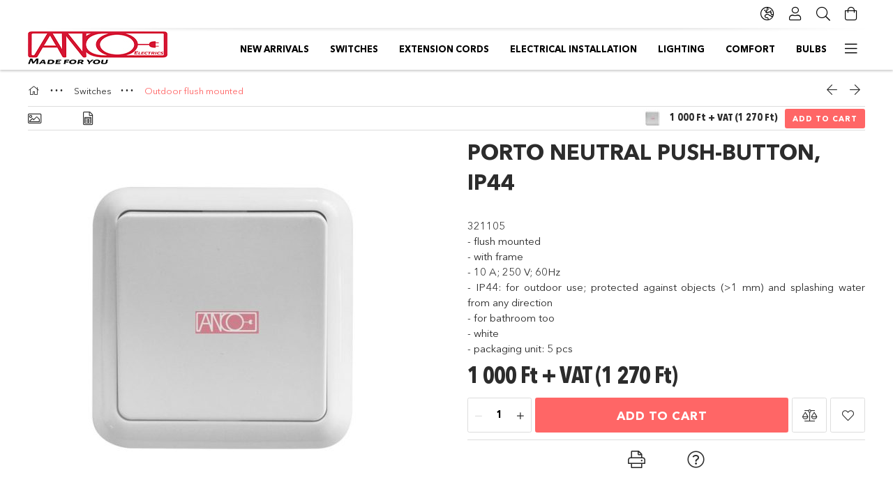

--- FILE ---
content_type: text/html; charset=UTF-8
request_url: https://www.anco.hu/en/spd/321105/Porto-neutral-push-button-IP44
body_size: 20352
content:
<!DOCTYPE html>
<html lang="en">
<head>
    <meta charset="utf-8">
<meta name="description" content="Porto neutral push-button, IP44, 321105 - flush mounted - with frame - 10 A; 250 V; 60Hz - IP44: for outdoor use; protected against objects (>1 mm) and splashin">
<meta name="robots" content="index, follow">
<meta http-equiv="X-UA-Compatible" content="IE=Edge">
<meta property="og:site_name" content="ANCO" />
<meta property="og:title" content="Porto neutral push-button, IP44 - ANCO">
<meta property="og:description" content="Porto neutral push-button, IP44, 321105 - flush mounted - with frame - 10 A; 250 V; 60Hz - IP44: for outdoor use; protected against objects (>1 mm) and splashin">
<meta property="og:type" content="product">
<meta property="og:url" content="https://www.anco.hu/en/spd/321105/Porto-neutral-push-button-IP44">
<meta property="og:image" content="https://www.anco.hu/img/53886/321105/321105.jpg">
<meta name="mobile-web-app-capable" content="yes">
<meta name="apple-mobile-web-app-capable" content="yes">
<meta name="MobileOptimized" content="320">
<meta name="HandheldFriendly" content="true">

<title>Porto neutral push-button, IP44 - ANCO</title>


<script>
var service_type="shop";
var shop_url_main="https://www.anco.hu";
var actual_lang="en";
var money_len="0";
var money_thousend=" ";
var money_dec=".";
var shop_id=53886;
var unas_design_url="https:"+"/"+"/"+"www.anco.hu"+"/"+"!common_design"+"/"+"base"+"/"+"001805"+"/";
var unas_design_code='001805';
var unas_base_design_code='1800';
var unas_design_ver=4;
var unas_design_subver=5;
var unas_shop_url='https://www.anco.hu/en';
var responsive="yes";
var config_plus=new Array();
config_plus['product_tooltip']=1;
config_plus['cart_redirect']=1;
config_plus['money_type']='Ft';
config_plus['money_type_display']='Ft';
var lang_text=new Array();

var UNAS = UNAS || {};
UNAS.shop={"base_url":'https://www.anco.hu',"domain":'www.anco.hu',"username":'anco.unas.hu',"id":53886,"lang":'en',"currency_type":'Ft',"currency_code":'HUF',"currency_rate":'1',"currency_length":0,"base_currency_length":0,"canonical_url":'https://www.anco.hu/en/spd/321105/Porto-neutral-push-button-IP44'};
UNAS.design={"code":'001805',"page":'product_details'};
UNAS.api_auth="4d4ecfbdc65232869f5306559f8c10c3";
UNAS.customer={"email":'',"id":0,"group_id":0,"without_registration":0};
UNAS.shop["category_id"]="897960";
UNAS.shop["sku"]="321105";
UNAS.shop["product_id"]="99903728";
UNAS.shop["only_private_customer_can_purchase"] = false;
 

UNAS.text = {
    "button_overlay_close": `Close`,
    "popup_window": `Popup window`,
    "list": `list`,
    "updating_in_progress": `Update in progress`,
    "updated": `Updated`,
    "is_opened": `open`,
    "is_closed": `Closed`,
    "deleted": `Deleted`,
    "consent_granted": `consent granted`,
    "consent_rejected": `consent denied`,
    "field_is_incorrect": `Invalid field`,
    "error_title": `Error!`,
    "product_variants": `product variants`,
    "product_added_to_cart": `The product has been added to your cart`,
    "product_added_to_cart_with_qty_problem": `Only [qty_added_to_cart] [qty_unit] of the product was added to the cart`,
    "product_removed_from_cart": `Item removed from cart`,
    "reg_title_name": `Name`,
    "reg_title_company_name": `Company name`,
    "number_of_items_in_cart": `Number of items in cart`,
    "cart_is_empty": `Your cart is empty`,
    "cart_updated": `Cart updated`
};


UNAS.text["delete_from_compare"]= `Remove from comparison`;
UNAS.text["comparison"]= `Compare`;

UNAS.text["delete_from_favourites"]= `Remove from favorites`;
UNAS.text["add_to_favourites"]= `Add to Favorites`;






window.lazySizesConfig=window.lazySizesConfig || {};
window.lazySizesConfig.loadMode=1;
window.lazySizesConfig.loadHidden=false;

window.dataLayer = window.dataLayer || [];
function gtag(){dataLayer.push(arguments)};
gtag('js', new Date());
</script>

<script src="https://www.anco.hu/!common_packages/jquery/jquery-3.2.1.js?mod_time=1759314984"></script>
<script src="https://www.anco.hu/!common_packages/jquery/plugins/migrate/migrate.js?mod_time=1759314984"></script>
<script src="https://www.anco.hu/!common_packages/jquery/plugins/tippy/popper-2.4.4.min.js?mod_time=1759314984"></script>
<script src="https://www.anco.hu/!common_packages/jquery/plugins/tippy/tippy-bundle.umd.min.js?mod_time=1759314984"></script>
<script src="https://www.anco.hu/!common_packages/jquery/plugins/autocomplete/autocomplete.js?mod_time=1759314984"></script>
<script src="https://www.anco.hu/!common_packages/jquery/plugins/tools/overlay/overlay.js?mod_time=1759314984"></script>
<script src="https://www.anco.hu/!common_packages/jquery/plugins/tools/toolbox/toolbox.expose.js?mod_time=1759314984"></script>
<script src="https://www.anco.hu/!common_packages/jquery/plugins/lazysizes/lazysizes.min.js?mod_time=1759314984"></script>
<script src="https://www.anco.hu/!common_packages/jquery/plugins/lazysizes/plugins/bgset/ls.bgset.min.js?mod_time=1759314984"></script>
<script src="https://www.anco.hu/!common_packages/jquery/own/shop_common/exploded/common.js?mod_time=1764831093"></script>
<script src="https://www.anco.hu/!common_packages/jquery/own/shop_common/exploded/common_overlay.js?mod_time=1759314984"></script>
<script src="https://www.anco.hu/!common_packages/jquery/own/shop_common/exploded/common_shop_popup.js?mod_time=1759314984"></script>
<script src="https://www.anco.hu/!common_packages/jquery/own/shop_common/exploded/page_product_details.js?mod_time=1759314984"></script>
<script src="https://www.anco.hu/!common_packages/jquery/own/shop_common/exploded/function_favourites.js?mod_time=1759314984"></script>
<script src="https://www.anco.hu/!common_packages/jquery/own/shop_common/exploded/function_compare.js?mod_time=1759314984"></script>
<script src="https://www.anco.hu/!common_packages/jquery/own/shop_common/exploded/function_product_print.js?mod_time=1759314984"></script>
<script src="https://www.anco.hu/!common_packages/jquery/plugins/hoverintent/hoverintent.js?mod_time=1759314984"></script>
<script src="https://www.anco.hu/!common_packages/jquery/own/shop_tooltip/shop_tooltip.js?mod_time=1759314984"></script>
<script src="https://www.anco.hu/!common_packages/jquery/plugins/responsive_menu/responsive_menu-unas.js?mod_time=1759314984"></script>
<script src="https://www.anco.hu/!common_packages/jquery/plugins/slick/slick.min.js?mod_time=1759314984"></script>
<script src="https://www.anco.hu/!common_design/base/001800/main.js?mod_time=1759314986"></script>
<script src="https://www.anco.hu/!common_packages/jquery/plugins/photoswipe/photoswipe.min.js?mod_time=1759314984"></script>
<script src="https://www.anco.hu/!common_packages/jquery/plugins/photoswipe/photoswipe-ui-default.min.js?mod_time=1759314984"></script>

<link href="https://www.anco.hu/temp/shop_53886_5fa5372d105c62bf254e20604064195a.css?mod_time=1769174148" rel="stylesheet" type="text/css">

<link href="https://www.anco.hu/en/spd/321105/Porto-neutral-push-button-IP44" rel="canonical">
    <link id="favicon-32x32" rel="icon" type="image/png" href="https://www.anco.hu/!common_design/own/image/favicon_32x32.png" sizes="32x32">
    <link id="favicon-192x192" rel="icon" type="image/png" href="https://www.anco.hu/!common_design/own/image/favicon_192x192.png" sizes="192x192">
            <link rel="apple-touch-icon" href="https://www.anco.hu/!common_design/own/image/favicon_32x32.png" sizes="32x32">
        <link rel="apple-touch-icon" href="https://www.anco.hu/!common_design/own/image/favicon_192x192.png" sizes="192x192">
        <script>
        gtag('consent', 'default', {
           'ad_storage': 'granted',
           'ad_user_data': 'granted',
           'ad_personalization': 'granted',
           'analytics_storage': 'granted',
           'functionality_storage': 'granted',
           'personalization_storage': 'granted',
           'security_storage': 'granted'
        });

    
        gtag('consent', 'update', {
           'ad_storage': 'granted',
           'ad_user_data': 'granted',
           'ad_personalization': 'granted',
           'analytics_storage': 'granted',
           'functionality_storage': 'granted',
           'personalization_storage': 'granted',
           'security_storage': 'granted'
        });

        </script>
    
    <meta content="width=device-width, initial-scale=1.0" name="viewport">
	<link rel="preload" href="https://www.anco.hu/!common_design/own/fonts/1800/customicons/custom-icons.woff2" as="font" type="font/woff2" crossorigin>
	<link rel="preload" href="https://www.anco.hu/!common_design/own/fonts/1800/customicons/custom-icons.woff" as="font" type="font/woff" crossorigin>
	<link rel="preload" href="https://www.anco.hu/!common_design/own/fonts/avenirnext/AvenirNextCyr-Bold.woff2" as="font" type="font/woff2" crossorigin>
	<link rel="preload" href="https://www.anco.hu/!common_design/own/fonts/avenirnext/AvenirNextCyr-Regular.woff2" as="font" type="font/woff2" crossorigin>
	<link rel="preload" href="https://www.anco.hu/!common_design/own/fonts/avenirnext/AvenirNextLTPro-BoldCn.woff2" as="font" type="font/woff2" crossorigin>
	<link rel="preload" href="https://www.anco.hu/!common_design/own/fonts/avenirnext/AvenirNextLTPro-Cn.woff2" as="font" type="font/woff2" crossorigin>

    
    

    
    
    



    
    
    
    
    
    
    
    
    
    
    
    




    
</head>

<body class='design_ver4 design_subver1 design_subver2 design_subver3 design_subver4 design_subver5' id="ud_shop_artdet">
<div id="image_to_cart" style="display:none; position:absolute; z-index:100000;"></div>
<div class="overlay_common overlay_warning" id="overlay_cart_add"></div>
<script>$(document).ready(function(){ overlay_init("cart_add",{"onBeforeLoad":false}); });</script>
<div id="overlay_login_outer"></div>	
	<script>
	$(document).ready(function(){
	    var login_redir_init="";

		$("#overlay_login_outer").overlay({
			onBeforeLoad: function() {
                var login_redir_temp=login_redir_init;
                if (login_redir_act!="") {
                    login_redir_temp=login_redir_act;
                    login_redir_act="";
                }

									$.ajax({
						type: "GET",
						async: true,
						url: "https://www.anco.hu/shop_ajax/ajax_popup_login.php",
						data: {
							shop_id:"53886",
							lang_master:"en",
                            login_redir:login_redir_temp,
							explicit:"ok",
							get_ajax:"1"
						},
						success: function(data){
							$("#overlay_login_outer").html(data);
							if (unas_design_ver >= 5) $("#overlay_login_outer").modal('show');
							$('#overlay_login1 input[name=shop_pass_login]').keypress(function(e) {
								var code = e.keyCode ? e.keyCode : e.which;
								if(code.toString() == 13) {		
									document.form_login_overlay.submit();		
								}	
							});	
						}
					});
								},
			top: 50,
			mask: {
	color: "#000000",
	loadSpeed: 200,
	maskId: "exposeMaskOverlay",
	opacity: 0.7
},
			closeOnClick: (config_plus['overlay_close_on_click_forced'] === 1),
			onClose: function(event, overlayIndex) {
				$("#login_redir").val("");
			},
			load: false
		});
		
			});
	function overlay_login() {
		$(document).ready(function(){
			$("#overlay_login_outer").overlay().load();
		});
	}
	function overlay_login_remind() {
        if (unas_design_ver >= 5) {
            $("#overlay_remind").overlay().load();
        } else {
            $(document).ready(function () {
                $("#overlay_login_outer").overlay().close();
                setTimeout('$("#overlay_remind").overlay().load();', 250);
            });
        }
	}

    var login_redir_act="";
    function overlay_login_redir(redir) {
        login_redir_act=redir;
        $("#overlay_login_outer").overlay().load();
    }
	</script>  
	<div class="overlay_common overlay_info" id="overlay_remind"></div>
<script>$(document).ready(function(){ overlay_init("remind",[]); });</script>

	<script>
    	function overlay_login_error_remind() {
		$(document).ready(function(){
			load_login=0;
			$("#overlay_error").overlay().close();
			setTimeout('$("#overlay_remind").overlay().load();', 250);	
		});
	}
	</script>  
	<div class="overlay_common overlay_info" id="overlay_newsletter"></div>
<script>$(document).ready(function(){ overlay_init("newsletter",[]); });</script>

<script>
function overlay_newsletter() {
    $(document).ready(function(){
        $("#overlay_newsletter").overlay().load();
    });
}
</script>
<div class="overlay_common overlay_error" id="overlay_script"></div>
<script>$(document).ready(function(){ overlay_init("script",[]); });</script>
    <script>
    $(document).ready(function() {
        $.ajax({
            type: "GET",
            url: "https://www.anco.hu/shop_ajax/ajax_stat.php",
            data: {master_shop_id:"53886",get_ajax:"1"}
        });
    });
    </script>
    

<div id="container" class="page_shop_artdet_321105 w-100 overflow-hidden layout--product-details">

    <header class="header bg-white js-header">
        <div class="container">
            <div class="header__inner d-flex d-lg-block align-items-center flex-wrap">
                <div class="header-top-mobile d-lg-none w-100 position-relative">
                    



                </div>
                <div class="header-top order-2 order-lg-0 ml-auto ml-lg-0 py-2 py-lg-0">
                    <div class="header-top__inner d-flex align-items-center position-relative">
                        <div class="header-top__left-side order-1 d-none d-lg-block">
                            



                        </div>
                        <div class="header-top__right-side d-flex order-2 position-relative ml-auto">
                            <div class="cat-box--mobile js-dropdown-container">
                                <button class="cat-box__btn cat-box__btn--mobile js-dropdown--btn dropdown--btn d-lg-none" aria-label="Categories">
                                    <span class="cat-box__btn-icon icon--hamburger"></span>
                                </button>
                                <div class="dropdown--content dropdown--content-r js-dropdown--content p-0">
                                    <div class="cat-box--mobile d-block h-100">
                                        <div id="responsive_cat_menu"><div id="responsive_cat_menu_content"><script>var responsive_menu='$(\'#responsive_cat_menu ul\').responsive_menu({ajax_type: "GET",ajax_param_str: "cat_key|aktcat",ajax_url: "https://www.anco.hu/shop_ajax/ajax_box_cat.php",ajax_data: "master_shop_id=53886&lang_master=en&get_ajax=1&type=responsive_call&box_var_name=shop_cat&box_var_already=no&box_var_responsive=yes&box_var_section=content&box_var_highlight=yes&box_var_type=normal&box_var_multilevel_id=responsive_cat_menu",menu_id: "responsive_cat_menu"});'; </script><div class="responsive_menu"><div class="responsive_menu_nav"><div class="responsive_menu_navtop"><div class="responsive_menu_back "></div><div class="responsive_menu_title ">&nbsp;</div><div class="responsive_menu_close "></div></div><div class="responsive_menu_navbottom"></div></div><div class="responsive_menu_content"><ul style="display:none;"><li><a href="https://www.anco.hu/en/shop_artspec.php?artspec=2" class="text_small">New arrivals</a></li><li class="active_menu"><div class="next_level_arrow"></div><span class="ajax_param">105906|897960</span><a href="https://www.anco.hu/en/sct/105906/Switches" class="text_small has_child resp_clickable" onclick="return false;">Switches</a></li><li><div class="next_level_arrow"></div><span class="ajax_param">117174|897960</span><a href="https://www.anco.hu/en/sct/117174/Extension-cords" class="text_small has_child resp_clickable" onclick="return false;">Extension cords</a></li><li><div class="next_level_arrow"></div><span class="ajax_param">419041|897960</span><a href="https://www.anco.hu/en/sct/419041/Electrical-installation" class="text_small has_child resp_clickable" onclick="return false;">Electrical installation</a></li><li><div class="next_level_arrow"></div><span class="ajax_param">194549|897960</span><a href="https://www.anco.hu/en/sct/194549/Lighting" class="text_small has_child resp_clickable" onclick="return false;">Lighting</a></li><li><div class="next_level_arrow"></div><span class="ajax_param">555237|897960</span><a href="https://www.anco.hu/en/sct/555237/Comfort" class="text_small has_child resp_clickable" onclick="return false;">Comfort</a></li><li><div class="next_level_arrow"></div><span class="ajax_param">811225|897960</span><a href="https://www.anco.hu/en/sct/811225/Bulbs" class="text_small has_child resp_clickable" onclick="return false;">Bulbs</a></li><li><div class="next_level_arrow"></div><span class="ajax_param">621616|897960</span><a href="https://www.anco.hu/en/sct/621616/Paints" class="text_small has_child resp_clickable" onclick="return false;">Paints</a></li></ul></div></div></div></div>
                                    </div>
                                </div>
                            </div>
                            <div class="lang-and-cur-col js-lang-and-cur js-dropdown-container">
                                <button class="lang-and-cur__btn js-dropdown--btn dropdown--btn" aria-label="Change language Change currency">
                                    <span class="lang-and-cur__btn-icon icon--globe"></span>
                                </button>
                                <div class="lang-and-cur__dropdown dropdown--content dropdown--content-r js-dropdown--content">
                                    <div class="lang-and-cur__btn-close d-lg-none dropdown--btn-close js-dropdown--btn-close"></div>
                                    <div class="lang">
                                        <div class="lang__content"><div class="lang__content-inner box_content" id="box_lang_content">
    <div class="lang__flag-list fs-0">
                <a id="box_lang_hu" href="#" data-uri="/spd/321105/Porto-neutral-push-button-IP44" onclick="location.href='https://www.anco.hu'+$(this).data('uri')" data-lang-code="hu" aria-label="Magyar" title="Magyar" rel="nofollow">
            <img width="30" height="22" src="https://www.anco.hu/!common_design/own/image/icon/flag/30x22/hu.gif" alt="Magyar" title="Magyar" class="box_lang_flag">
        </a>
                <a id="box_lang_en" href="#" data-uri="/en/spd/321105/Porto-neutral-push-button-IP44" onclick="location.href='https://www.anco.hu'+$(this).data('uri')" data-lang-code="en" class="is-selected" aria-current="true" aria-label="English" title="English" rel="nofollow">
            <img width="30" height="22" src="https://www.anco.hu/!common_design/own/image/icon/flag/30x22/en.gif" alt="English" title="English" class="box_lang_flag_select">
        </a>
            </div>
</div>
</div>
                                    </div>
                                    <div class="line-separator mt-2 d-none"></div>
                                    <div class="currency">
                                        <div class="currency__content"></div>
                                    </div>
                                </div>
                            </div>
                                <div class="profile-col js-dropdown-container">
        <button class="profile__btn js-profile-btn js-dropdown--btn dropdown--btn" id="profile__btn" data-orders="https://www.anco.hu/en/shop_order_track.php" aria-label="Profile">
            <span class="profile__btn-icon icon--head"></span>
        </button>
                    <div class="profile__dropdown dropdown--content dropdown--content-r js-dropdown--content d-xl-block">
                <div class="profile__btn-close icon--close btn btn--square btn-link d-lg-none dropdown--btn-close js-dropdown--btn-close"></div>
                <div class="login-box__loggedout-container">
                    <form name="form_login" action="https://www.anco.hu/en/shop_logincheck.php" method="post"><input name="file_back" type="hidden" value="/en/spd/321105/Porto-neutral-push-button-IP44"><input type="hidden" name="login_redir" value="" id="login_redir">
                        <div class="login-box__form-inner">
                            <div class="login-box__input-field form-label-group">
                                <input name="shop_user_login" id="shop_user_login" aria-label="Email" placeholder='Email' type="email" autocomplete="email"                                       maxlength="100" class="form-control mb-1" spellcheck="false" autocapitalize="off" required
                                >
                                <label for="shop_user_login">Email</label>
                            </div>
                            <div class="login-box__input-field form-label-group">
                                <input name="shop_pass_login" id="shop_pass_login" aria-label="Password" placeholder="Password"
                                       type="password" maxlength="100" class="form-control mb-1"
                                       spellcheck="false" autocomplete="current-password" autocapitalize="off" required
                                >
                                <label for="shop_pass_login">Password</label>
                            </div>
                            <button class="btn btn-primary btn-block">Sign in</button>
                        </div>
                        <div class="btn-wrap">
                            <button type="button" class="login-box__remind-btn btn btn-link px-0 py-1 text-primary" onclick="overlay_login_remind()">I forgot my password</button>
                        </div>
                    </form>

                    <div class="line-separator"></div>

                    <div class="login-box__other-buttons">
                        <div class="btn-wrap">
                            <a class="login-box__reg-btn btn btn-link py-2 pl-4" href="https://www.anco.hu/en/shop_reg.php?no_reg=0">Sign Up</a>
                        </div>
                                                                    </div>
                </div>
            </div>
            </div>

                            <div class="search-col js-dropdown-container browser-is-chrome">
    <button class="search__btn js-search-btn js-dropdown--btn dropdown--btn" id="search__btn" aria-label="Search">
        <span class="search__btn-icon icon--search"></span>
    </button>
    <div class="search__dropdown dropdown--content js-dropdown--content dropdown--content-r d-xl-block">
        <div class="search__btn-close icon--close btn btn--square btn-link d-lg-none dropdown--btn-close js-dropdown--btn-close"></div>
        <div id="box_search_content" class="position-relative">
            <form name="form_include_search" id="form_include_search" action="https://www.anco.hu/en/shop_search.php" method="get">
            <div class="input-group form-label-group mb-0">
                <input data-stay-visible-breakpoint="992" name="search" id="box_search_input" value="" pattern=".{3,100}"
                       placeholder="Search" title="Please enter a longer search term." type="text" maxlength="100" class="ac_input form-control js-search-input"
                       autocomplete="off" required                >
                <label for="box_search_input">Search</label>
                <div class="search-box__search-btn-outer input-group-append" title="Search">
                    <button class='search-btn btn btn-primary rounded border-primary text-center icon--search' aria-label="Search"></button>
                </div>
                <div class="search__loading">
                    <div class="loading-spinner--small"></div>
                </div>
            </div>
            <div class="search-box__mask"></div>
            </form>
            <div class="ac_results"></div>
        </div>
    </div>
</div>

                                                        <div class="cart-box-col flex-y-center">
                                <div class='cart-box flex-y-center js-dropdown-container'>
                                    <button class="cart-box__btn js-dropdown--btn dropdown--btn" aria-label="View cart">
                                        <span class="cart-box__btn-icon icon--cart">
                                                         <div id='box_cart_content' class='cart-box'>                    </div>    
                                        </span>
                                    </button>

                                    <div class="dropdown--content dropdown--content-r js-dropdown--content cart-box__dropdown js-cart-box__dropdown bg-white drop-shadow p-lg-4">
                                        <div class="cart-box__btn-close d-lg-none dropdown--btn-close js-dropdown--btn-close"></div>
                                        <div id="box_cart_content2" class="h-100">
                                            <div class="loading-spinner-wrapper text-center">
                                                <div class="loading-spinner--small" style="width:30px;height:30px;vertical-align:middle;"></div>
                                            </div>
                                            <script>
                                                $(document).ready(function(){
                                                    $('.cart-box__btn').click(function(){
                                                        let $this_btn = $(this);
                                                        const $box_cart_2 = $("#box_cart_content2");

                                                        if (!$this_btn.hasClass('ajax-loading') && !$this_btn.hasClass('is-loaded')) {
                                                            $.ajax({
                                                                type: "GET",
                                                                async: true,
                                                                url: "https://www.anco.hu/shop_ajax/ajax_box_cart.php?get_ajax=1&lang_master=en&cart_num=2",
                                                                beforeSend:function(){
                                                                    $this_btn.addClass('ajax-loading');
                                                                    $box_cart_2.addClass('ajax-loading');
                                                                },
                                                                success: function (data) {
                                                                    $box_cart_2.html(data).removeClass('ajax-loading').addClass("is-loaded");
                                                                    $this_btn.removeClass('ajax-loading').addClass("is-loaded is-active");
                                                                }
                                                            });
                                                        }
                                                    });
                                                });
                                            </script>
                                            
                                        </div>
                                        <div class="loading-spinner"></div>
                                    </div>
                                </div>
                            </div>
                                                    </div>
                    </div>
                </div>
                <div class="header-bottom py-2 position-relative">
                    <div class="d-flex no-gutters align-items-center position-relative">
                        <div class="col-auto header-bottom__left-side">
                            



<div id="header_logo_img" class="js-element logo" data-element-name="header_logo">
                        <a href="https://www.anco.hu/en/">            <picture>
                                <source width="200" height="50" media="(max-width: 575.98px)"
                         srcset="https://www.anco.hu/!common_design/custom/anco.unas.hu/element/layout_hu_header_logo-200x50_1_default.jpg?time=1668053997 1x"
                >
                                                <source width="200" height="50" media="(max-width: 767.98px)"
                         srcset="https://www.anco.hu/!common_design/custom/anco.unas.hu/element/layout_hu_header_logo-200x50_1_default.jpg?time=1668053997 1x"
                >
                                                <source width="200" height="50" media="(max-width: 991.98px)"
                        srcset="https://www.anco.hu/!common_design/custom/anco.unas.hu/element/layout_hu_header_logo-200x50_1_default.jpg?time=1668053997 1x"
                >
                                <source media="(min-width: 992px)"
                        srcset="https://www.anco.hu/!common_design/custom/anco.unas.hu/element/layout_hu_header_logo-200x50_1_default.jpg?time=1668053997 1x">
                <img width="200" height="50" class="element__img" src="https://www.anco.hu/!common_design/custom/anco.unas.hu/element/layout_hu_header_logo-200x50_1_default.jpg?time=1668053997"
                     srcset="https://www.anco.hu/!common_design/custom/anco.unas.hu/element/layout_hu_header_logo-200x50_1_default.jpg?time=1668053997 1x"
                     alt="ANCO"
                >
            </picture>
            </a>            </div>

                        </div>
                        <div class="col header-bottom__right-side">
                            <div class="header-menus--desktop d-flex align-items-center no-gutters">
                                <div class="col position-static">
                                    <ul class='header-menus d-flex justify-content-end'>
                                            <li class='cat-menu is-spec-item js-cat-menu-new' data-level="0" data-id="new">
		<a class='cat-menu__name' href='https://www.anco.hu/en/shop_artspec.php?artspec=2' >
			New arrivals
		</a>
            </li>
    <li class='cat-menu has-child js-cat-menu-105906' data-level="0" data-id="105906">
		<a class='cat-menu__name' href='https://www.anco.hu/en/sct/105906/Switches' >
			Switches
		</a>
                    <div class="cat-menu__dropdown ">
				<ul class="cat-menus-level-1 row gutters-5">
					



    <li class="cat-menu mb-5 js-cat-menu-656680" data-level="1" data-id="656680">
                <a href="https://www.anco.hu/en/sct/656680/Indoor-flush-mounted" title="Indoor flush mounted" >
            <div class="cat-menu__img-wrapper mb-2">
                <div class="cat-menu__img-wrapper-inner position-relative">
                    <img class="cat-menu__img lazyload product-img" src="https://www.anco.hu/en/main_pic/space.gif"
                         data-src="https://www.anco.hu/img/53886/catpic_656680/185x132/656680.jpg?time=1723292666" data-srcset="https://www.anco.hu/img/53886/catpic_656680/370x264/656680.jpg?time=1723292666 2x" alt="Indoor flush mounted" title="Indoor flush mounted">
                    <div class="loading-spinner"></div>
                </div>
            </div>
        </a>
        <a class="cat-menu__name line-clamp--2-12" href="https://www.anco.hu/en/sct/656680/Indoor-flush-mounted" >
            Indoor flush mounted
        </a>
        


    <div class="cat-menu mt-3 font-s">
                    <a class="cat-menu__name js-cat-menu-168541" href="https://www.anco.hu/en/spl/168541/Evian" data-level="2" data-id="168541" >Evian</a>
                    <a class="cat-menu__name js-cat-menu-556978" href="https://www.anco.hu/en/spl/556978/Olympic" data-level="2" data-id="556978" >Olympic</a>
                    <a class="cat-menu__name js-cat-menu-784740" href="https://www.anco.hu/en/spl/784740/Karea" data-level="2" data-id="784740" >Karea</a>
                    </div>
    </li>
    <li class="cat-menu mb-5 js-cat-menu-415538" data-level="1" data-id="415538">
                <a href="https://www.anco.hu/en/spl/415538/Indoor-wall-mounted" title="Indoor wall mounted" >
            <div class="cat-menu__img-wrapper mb-2">
                <div class="cat-menu__img-wrapper-inner position-relative">
                    <img class="cat-menu__img lazyload product-img" src="https://www.anco.hu/en/main_pic/space.gif"
                         data-src="https://www.anco.hu/img/53886/catpic_415538/185x132/415538.jpg?time=1671432145" data-srcset="https://www.anco.hu/img/53886/catpic_415538/370x264/415538.jpg?time=1671432145 2x" alt="Indoor wall mounted" title="Indoor wall mounted">
                    <div class="loading-spinner"></div>
                </div>
            </div>
        </a>
        <a class="cat-menu__name line-clamp--2-12" href="https://www.anco.hu/en/spl/415538/Indoor-wall-mounted" >
            Indoor wall mounted
        </a>
            </li>
    <li class="cat-menu mb-5 js-cat-menu-897960" data-level="1" data-id="897960">
                <a href="https://www.anco.hu/en/spl/897960/Outdoor-flush-mounted" title="Outdoor flush mounted" >
            <div class="cat-menu__img-wrapper mb-2">
                <div class="cat-menu__img-wrapper-inner position-relative">
                    <img class="cat-menu__img lazyload product-img" src="https://www.anco.hu/en/main_pic/space.gif"
                         data-src="https://www.anco.hu/img/53886/catpic_897960/185x132/897960.jpg?time=1461418567" data-srcset="https://www.anco.hu/img/53886/catpic_897960/370x264/897960.jpg?time=1461418567 2x" alt="Outdoor flush mounted" title="Outdoor flush mounted">
                    <div class="loading-spinner"></div>
                </div>
            </div>
        </a>
        <a class="cat-menu__name line-clamp--2-12" href="https://www.anco.hu/en/spl/897960/Outdoor-flush-mounted" >
            Outdoor flush mounted
        </a>
            </li>
    <li class="cat-menu mb-5 js-cat-menu-142181" data-level="1" data-id="142181">
                <a href="https://www.anco.hu/en/sct/142181/Outdoor-wall-mounted" title="Outdoor wall mounted" >
            <div class="cat-menu__img-wrapper mb-2">
                <div class="cat-menu__img-wrapper-inner position-relative">
                    <img class="cat-menu__img lazyload product-img" src="https://www.anco.hu/en/main_pic/space.gif"
                         data-src="https://www.anco.hu/img/53886/catpic_142181/185x132/142181.jpg?time=1715449096" data-srcset="https://www.anco.hu/img/53886/catpic_142181/370x264/142181.jpg?time=1715449096 2x" alt="Outdoor wall mounted" title="Outdoor wall mounted">
                    <div class="loading-spinner"></div>
                </div>
            </div>
        </a>
        <a class="cat-menu__name line-clamp--2-12" href="https://www.anco.hu/en/sct/142181/Outdoor-wall-mounted" >
            Outdoor wall mounted
        </a>
        


    <div class="cat-menu mt-3 font-s">
                    <a class="cat-menu__name js-cat-menu-437287" href="https://www.anco.hu/en/spl/437287/Junior-IP44" data-level="2" data-id="437287" >Junior IP44</a>
                    <a class="cat-menu__name js-cat-menu-103722" href="https://www.anco.hu/en/spl/103722/Hydra" data-level="2" data-id="103722" >Hydra+</a>
                    <a class="cat-menu__name js-cat-menu-677349" href="https://www.anco.hu/en/spl/677349/IP55-anthracite" data-level="2" data-id="677349" >IP55 anthracite</a>
                    <a class="cat-menu__name js-cat-menu-280491" href="https://www.anco.hu/en/spl/280491/Athens-IP54" data-level="2" data-id="280491" >Athens IP54</a>
                    </div>
    </li>
    <li class="cat-menu mb-5 js-cat-menu-732800" data-level="1" data-id="732800">
                <a href="https://www.anco.hu/en/spl/732800/Accessories" title="Accessories" >
            <div class="cat-menu__img-wrapper mb-2">
                <div class="cat-menu__img-wrapper-inner position-relative">
                    <img class="cat-menu__img lazyload product-img" src="https://www.anco.hu/en/main_pic/space.gif"
                         data-src="https://www.anco.hu/img/53886/catpic_732800/185x132/732800.jpg?time=1690204368" data-srcset="https://www.anco.hu/img/53886/catpic_732800/370x264/732800.jpg?time=1690204368 2x" alt="Accessories" title="Accessories">
                    <div class="loading-spinner"></div>
                </div>
            </div>
        </a>
        <a class="cat-menu__name line-clamp--2-12" href="https://www.anco.hu/en/spl/732800/Accessories" >
            Accessories
        </a>
            </li>
    <li class="cat-menu mb-5 js-cat-menu-509704" data-level="1" data-id="509704">
                <a href="https://www.anco.hu/en/spl/509704/Sales" title="Sales" >
            <div class="cat-menu__img-wrapper mb-2">
                <div class="cat-menu__img-wrapper-inner position-relative">
                    <img class="cat-menu__img lazyload product-img" src="https://www.anco.hu/en/main_pic/space.gif"
                         data-src="https://www.anco.hu/img/53886/catpic_509704/185x132/509704.jpg?time=1751356161" data-srcset="https://www.anco.hu/img/53886/catpic_509704/370x264/509704.jpg?time=1751356161 2x" alt="Sales" title="Sales">
                    <div class="loading-spinner"></div>
                </div>
            </div>
        </a>
        <a class="cat-menu__name line-clamp--2-12" href="https://www.anco.hu/en/spl/509704/Sales" >
            Sales
        </a>
            </li>

				</ul>
				            </div>
            </li>
    <li class='cat-menu has-child js-cat-menu-117174' data-level="0" data-id="117174">
		<a class='cat-menu__name' href='https://www.anco.hu/en/sct/117174/Extension-cords' >
			Extension cords
		</a>
                    <div class="cat-menu__dropdown ">
				<ul class="cat-menus-level-1 row gutters-5">
					



    <li class="cat-menu mb-5 js-cat-menu-369091" data-level="1" data-id="369091">
                <a href="https://www.anco.hu/en/sct/369091/Table-sockets" title="Table sockets" >
            <div class="cat-menu__img-wrapper mb-2">
                <div class="cat-menu__img-wrapper-inner position-relative">
                    <img class="cat-menu__img lazyload product-img" src="https://www.anco.hu/en/main_pic/space.gif"
                         data-src="https://www.anco.hu/img/53886/catpic_369091/185x132/369091.jpg?time=1682743344" data-srcset="https://www.anco.hu/img/53886/catpic_369091/370x264/369091.jpg?time=1682743344 2x" alt="Table sockets" title="Table sockets">
                    <div class="loading-spinner"></div>
                </div>
            </div>
        </a>
        <a class="cat-menu__name line-clamp--2-12" href="https://www.anco.hu/en/sct/369091/Table-sockets" >
            Table sockets
        </a>
        


    <div class="cat-menu mt-3 font-s">
                    <a class="cat-menu__name js-cat-menu-985134" href="https://www.anco.hu/en/spl/985134/Classic" data-level="2" data-id="985134" >Classic</a>
                    <a class="cat-menu__name js-cat-menu-836298" href="https://www.anco.hu/en/spl/836298/Cordless" data-level="2" data-id="836298" >Cordless</a>
                    <a class="cat-menu__name js-cat-menu-919102" href="https://www.anco.hu/en/spl/919102/Others" data-level="2" data-id="919102" >Others</a>
                    </div>
    </li>
    <li class="cat-menu mb-5 js-cat-menu-687682" data-level="1" data-id="687682">
                <a href="https://www.anco.hu/en/sct/687682/Extension-cords" title="Extension cords" >
            <div class="cat-menu__img-wrapper mb-2">
                <div class="cat-menu__img-wrapper-inner position-relative">
                    <img class="cat-menu__img lazyload product-img" src="https://www.anco.hu/en/main_pic/space.gif"
                         data-src="https://www.anco.hu/img/53886/catpic_687682/185x132/687682.jpg?time=1682251147" data-srcset="https://www.anco.hu/img/53886/catpic_687682/370x264/687682.jpg?time=1682251147 2x" alt="Extension cords" title="Extension cords">
                    <div class="loading-spinner"></div>
                </div>
            </div>
        </a>
        <a class="cat-menu__name line-clamp--2-12" href="https://www.anco.hu/en/sct/687682/Extension-cords" >
            Extension cords
        </a>
        


    <div class="cat-menu mt-3 font-s">
                    <a class="cat-menu__name js-cat-menu-384981" href="https://www.anco.hu/en/spl/384981/Indoor-extension-cords" data-level="2" data-id="384981" >Indoor extension cords</a>
                    <a class="cat-menu__name js-cat-menu-921951" href="https://www.anco.hu/en/spl/921951/Outdoor-extension-cords" data-level="2" data-id="921951" >Outdoor extension cords</a>
                    </div>
    </li>
    <li class="cat-menu mb-5 js-cat-menu-635074" data-level="1" data-id="635074">
                <a href="https://www.anco.hu/en/spl/635074/Connection-cables" title="Connection cables" >
            <div class="cat-menu__img-wrapper mb-2">
                <div class="cat-menu__img-wrapper-inner position-relative">
                    <img class="cat-menu__img lazyload product-img" src="https://www.anco.hu/en/main_pic/space.gif"
                         data-src="https://www.anco.hu/img/53886/catpic_635074/185x132/635074.jpg?time=1682742940" data-srcset="https://www.anco.hu/img/53886/catpic_635074/370x264/635074.jpg?time=1682742940 2x" alt="Connection cables" title="Connection cables">
                    <div class="loading-spinner"></div>
                </div>
            </div>
        </a>
        <a class="cat-menu__name line-clamp--2-12" href="https://www.anco.hu/en/spl/635074/Connection-cables" >
            Connection cables
        </a>
            </li>

				</ul>
				            </div>
            </li>
    <li class='cat-menu has-child js-cat-menu-419041' data-level="0" data-id="419041">
		<a class='cat-menu__name' href='https://www.anco.hu/en/sct/419041/Electrical-installation' >
			Electrical installation
		</a>
                    <div class="cat-menu__dropdown ">
				<ul class="cat-menus-level-1 row gutters-5">
					



    <li class="cat-menu mb-5 js-cat-menu-542205" data-level="1" data-id="542205">
                <a href="https://www.anco.hu/en/sct/542205/Distributer-installation" title="Distributer installation" >
            <div class="cat-menu__img-wrapper mb-2">
                <div class="cat-menu__img-wrapper-inner position-relative">
                    <img class="cat-menu__img lazyload product-img" src="https://www.anco.hu/en/main_pic/space.gif"
                         data-src="https://www.anco.hu/img/53886/catpic_542205/185x132/542205.jpg?time=1682154881" data-srcset="https://www.anco.hu/img/53886/catpic_542205/370x264/542205.jpg?time=1682154881 2x" alt="Distributer installation" title="Distributer installation">
                    <div class="loading-spinner"></div>
                </div>
            </div>
        </a>
        <a class="cat-menu__name line-clamp--2-12" href="https://www.anco.hu/en/sct/542205/Distributer-installation" >
            Distributer installation
        </a>
        


    <div class="cat-menu mt-3 font-s">
                    <a class="cat-menu__name js-cat-menu-867898" href="https://www.anco.hu/en/spl/867898/Energy-meters" data-level="2" data-id="867898" >Energy meters</a>
                    <a class="cat-menu__name js-cat-menu-376834" href="https://www.anco.hu/en/spl/376834/Distribution-boxes" data-level="2" data-id="376834" >Distribution boxes</a>
                    <a class="cat-menu__name js-cat-menu-981321" href="https://www.anco.hu/en/spl/981321/MCB-and-RCD" data-level="2" data-id="981321" >MCB and RCD</a>
                    <a class="cat-menu__name js-cat-menu-582626" href="https://www.anco.hu/en/spl/582626/Main-terminal-blocks" data-level="2" data-id="582626" >Main terminal blocks</a>
                    <a class="cat-menu__name js-cat-menu-995228" href="https://www.anco.hu/en/spl/995228/Mounting-rails-and-accessories" data-level="2" data-id="995228" >Mounting rails and accessories</a>
                    </div>
    </li>
    <li class="cat-menu mb-5 js-cat-menu-674169" data-level="1" data-id="674169">
                <a href="https://www.anco.hu/en/spl/674169/Plugs-and-sockets" title="Plugs and sockets" >
            <div class="cat-menu__img-wrapper mb-2">
                <div class="cat-menu__img-wrapper-inner position-relative">
                    <img class="cat-menu__img lazyload product-img" src="https://www.anco.hu/en/main_pic/space.gif"
                         data-src="https://www.anco.hu/img/53886/catpic_674169/185x132/674169.jpg?time=1749214704" data-srcset="https://www.anco.hu/img/53886/catpic_674169/370x264/674169.jpg?time=1749214704 2x" alt="Plugs and sockets" title="Plugs and sockets">
                    <div class="loading-spinner"></div>
                </div>
            </div>
        </a>
        <a class="cat-menu__name line-clamp--2-12" href="https://www.anco.hu/en/spl/674169/Plugs-and-sockets" >
            Plugs and sockets
        </a>
            </li>
    <li class="cat-menu mb-5 js-cat-menu-728263" data-level="1" data-id="728263">
                <a href="https://www.anco.hu/en/spl/728263/Adaptors" title="Adaptors" >
            <div class="cat-menu__img-wrapper mb-2">
                <div class="cat-menu__img-wrapper-inner position-relative">
                    <img class="cat-menu__img lazyload product-img" src="https://www.anco.hu/en/main_pic/space.gif"
                         data-src="https://www.anco.hu/img/53886/catpic_728263/185x132/728263.jpg?time=1682153272" data-srcset="https://www.anco.hu/img/53886/catpic_728263/370x264/728263.jpg?time=1682153272 2x" alt="Adaptors" title="Adaptors">
                    <div class="loading-spinner"></div>
                </div>
            </div>
        </a>
        <a class="cat-menu__name line-clamp--2-12" href="https://www.anco.hu/en/spl/728263/Adaptors" >
            Adaptors
        </a>
            </li>
    <li class="cat-menu mb-5 js-cat-menu-700029" data-level="1" data-id="700029">
                <a href="https://www.anco.hu/en/spl/700029/Lighting-accessories" title="Lighting accessories" >
            <div class="cat-menu__img-wrapper mb-2">
                <div class="cat-menu__img-wrapper-inner position-relative">
                    <img class="cat-menu__img lazyload product-img" src="https://www.anco.hu/en/main_pic/space.gif"
                         data-src="https://www.anco.hu/img/53886/catpic_700029/185x132/700029.jpg?time=1682159280" data-srcset="https://www.anco.hu/img/53886/catpic_700029/370x264/700029.jpg?time=1682159280 2x" alt="Lighting accessories" title="Lighting accessories">
                    <div class="loading-spinner"></div>
                </div>
            </div>
        </a>
        <a class="cat-menu__name line-clamp--2-12" href="https://www.anco.hu/en/spl/700029/Lighting-accessories" >
            Lighting accessories
        </a>
            </li>
    <li class="cat-menu mb-5 js-cat-menu-359827" data-level="1" data-id="359827">
                <a href="https://www.anco.hu/en/spl/359827/Cable-ties-and-cable-clips" title="Cable ties and cable clips" >
            <div class="cat-menu__img-wrapper mb-2">
                <div class="cat-menu__img-wrapper-inner position-relative">
                    <img class="cat-menu__img lazyload product-img" src="https://www.anco.hu/en/main_pic/space.gif"
                         data-src="https://www.anco.hu/img/53886/catpic_359827/185x132/359827.jpg?time=1681895852" data-srcset="https://www.anco.hu/img/53886/catpic_359827/370x264/359827.jpg?time=1681895852 2x" alt="Cable ties and cable clips" title="Cable ties and cable clips">
                    <div class="loading-spinner"></div>
                </div>
            </div>
        </a>
        <a class="cat-menu__name line-clamp--2-12" href="https://www.anco.hu/en/spl/359827/Cable-ties-and-cable-clips" >
            Cable ties and cable clips
        </a>
            </li>
    <li class="cat-menu mb-5 js-cat-menu-685918" data-level="1" data-id="685918">
                <a href="https://www.anco.hu/en/spl/685918/Heatshrinks-and-accessories" title="Heatshrinks and accessories" >
            <div class="cat-menu__img-wrapper mb-2">
                <div class="cat-menu__img-wrapper-inner position-relative">
                    <img class="cat-menu__img lazyload product-img" src="https://www.anco.hu/en/main_pic/space.gif"
                         data-src="https://www.anco.hu/img/53886/catpic_685918/185x132/685918.jpg?time=1724417483" data-srcset="https://www.anco.hu/img/53886/catpic_685918/370x264/685918.jpg?time=1724417483 2x" alt="Heatshrinks and accessories" title="Heatshrinks and accessories">
                    <div class="loading-spinner"></div>
                </div>
            </div>
        </a>
        <a class="cat-menu__name line-clamp--2-12" href="https://www.anco.hu/en/spl/685918/Heatshrinks-and-accessories" >
            Heatshrinks and accessories
        </a>
            </li>
    <li class="cat-menu mb-5 js-cat-menu-235751" data-level="1" data-id="235751">
                <a href="https://www.anco.hu/en/spl/235751/Tools" title="Tools" >
            <div class="cat-menu__img-wrapper mb-2">
                <div class="cat-menu__img-wrapper-inner position-relative">
                    <img class="cat-menu__img lazyload product-img" src="https://www.anco.hu/en/main_pic/space.gif"
                         data-src="https://www.anco.hu/img/53886/catpic_235751/185x132/235751.jpg?time=1700812367" data-srcset="https://www.anco.hu/img/53886/catpic_235751/370x264/235751.jpg?time=1700812367 2x" alt="Tools" title="Tools">
                    <div class="loading-spinner"></div>
                </div>
            </div>
        </a>
        <a class="cat-menu__name line-clamp--2-12" href="https://www.anco.hu/en/spl/235751/Tools" >
            Tools
        </a>
            </li>
    <li class="cat-menu mb-5 js-cat-menu-423047" data-level="1" data-id="423047">
                <a href="https://www.anco.hu/en/spl/423047/CEE-Plugs-Connectors-and-Sockets" title="CEE Plugs, Connectors and Sockets" >
            <div class="cat-menu__img-wrapper mb-2">
                <div class="cat-menu__img-wrapper-inner position-relative">
                    <img class="cat-menu__img lazyload product-img" src="https://www.anco.hu/en/main_pic/space.gif"
                         data-src="https://www.anco.hu/img/53886/catpic_423047/185x132/423047.jpg?time=1749212033" data-srcset="https://www.anco.hu/img/53886/catpic_423047/370x264/423047.jpg?time=1749212033 2x" alt="CEE Plugs, Connectors and Sockets" title="CEE Plugs, Connectors and Sockets">
                    <div class="loading-spinner"></div>
                </div>
            </div>
        </a>
        <a class="cat-menu__name line-clamp--2-12" href="https://www.anco.hu/en/spl/423047/CEE-Plugs-Connectors-and-Sockets" >
            CEE Plugs, Connectors and Sockets
        </a>
            </li>
    <li class="cat-menu mb-5 js-cat-menu-462486" data-level="1" data-id="462486">
                <a href="https://www.anco.hu/en/spl/462486/boxes" title="boxes" >
            <div class="cat-menu__img-wrapper mb-2">
                <div class="cat-menu__img-wrapper-inner position-relative">
                    <img class="cat-menu__img lazyload product-img" src="https://www.anco.hu/en/main_pic/space.gif"
                         data-src="https://www.anco.hu/img/53886/catpic_462486/185x132/462486.jpg?time=1728321191" data-srcset="https://www.anco.hu/img/53886/catpic_462486/370x264/462486.jpg?time=1728321191 2x" alt="boxes" title="boxes">
                    <div class="loading-spinner"></div>
                </div>
            </div>
        </a>
        <a class="cat-menu__name line-clamp--2-12" href="https://www.anco.hu/en/spl/462486/boxes" >
            boxes
        </a>
            </li>

				</ul>
				            </div>
            </li>
    <li class='cat-menu has-child js-cat-menu-194549' data-level="0" data-id="194549">
		<a class='cat-menu__name' href='https://www.anco.hu/en/sct/194549/Lighting' >
			Lighting
		</a>
                    <div class="cat-menu__dropdown ">
				<ul class="cat-menus-level-1 row gutters-5">
					



    <li class="cat-menu mb-5 js-cat-menu-513937" data-level="1" data-id="513937">
                <a href="https://www.anco.hu/en/sct/513937/Floodlights" title="Floodlights" >
            <div class="cat-menu__img-wrapper mb-2">
                <div class="cat-menu__img-wrapper-inner position-relative">
                    <img class="cat-menu__img lazyload product-img" src="https://www.anco.hu/en/main_pic/space.gif"
                         data-src="https://www.anco.hu/img/53886/catpic_513937/185x132/513937.jpg?time=1676809662" data-srcset="https://www.anco.hu/img/53886/catpic_513937/370x264/513937.jpg?time=1676809662 2x" alt="Floodlights" title="Floodlights">
                    <div class="loading-spinner"></div>
                </div>
            </div>
        </a>
        <a class="cat-menu__name line-clamp--2-12" href="https://www.anco.hu/en/sct/513937/Floodlights" >
            Floodlights
        </a>
        


    <div class="cat-menu mt-3 font-s">
                    <a class="cat-menu__name js-cat-menu-750637" href="https://www.anco.hu/en/spl/750637/Wall-fllodlights" data-level="2" data-id="750637" >Wall fllodlights</a>
                    <a class="cat-menu__name js-cat-menu-676406" href="https://www.anco.hu/en/spl/676406/Portable-floodlights" data-level="2" data-id="676406" >Portable floodlights</a>
                    </div>
    </li>
    <li class="cat-menu mb-5 js-cat-menu-421414" data-level="1" data-id="421414">
                <a href="https://www.anco.hu/en/spl/421414/Outdoor-lamps" title="Outdoor lamps" >
            <div class="cat-menu__img-wrapper mb-2">
                <div class="cat-menu__img-wrapper-inner position-relative">
                    <img class="cat-menu__img lazyload product-img" src="https://www.anco.hu/en/main_pic/space.gif"
                         data-src="https://www.anco.hu/img/53886/catpic_421414/185x132/421414.jpg?time=1688801826" data-srcset="https://www.anco.hu/img/53886/catpic_421414/370x264/421414.jpg?time=1688801826 2x" alt="Outdoor lamps" title="Outdoor lamps">
                    <div class="loading-spinner"></div>
                </div>
            </div>
        </a>
        <a class="cat-menu__name line-clamp--2-12" href="https://www.anco.hu/en/spl/421414/Outdoor-lamps" >
            Outdoor lamps
        </a>
            </li>
    <li class="cat-menu mb-5 js-cat-menu-796052" data-level="1" data-id="796052">
                <a href="https://www.anco.hu/en/spl/796052/Waterproof-lamps" title="Waterproof lamps" >
            <div class="cat-menu__img-wrapper mb-2">
                <div class="cat-menu__img-wrapper-inner position-relative">
                    <img class="cat-menu__img lazyload product-img" src="https://www.anco.hu/en/main_pic/space.gif"
                         data-src="https://www.anco.hu/img/53886/catpic_796052/185x132/796052.jpg?time=1701705013" data-srcset="https://www.anco.hu/img/53886/catpic_796052/370x264/796052.jpg?time=1701705013 2x" alt="Waterproof lamps" title="Waterproof lamps">
                    <div class="loading-spinner"></div>
                </div>
            </div>
        </a>
        <a class="cat-menu__name line-clamp--2-12" href="https://www.anco.hu/en/spl/796052/Waterproof-lamps" >
            Waterproof lamps
        </a>
            </li>
    <li class="cat-menu mb-5 js-cat-menu-253365" data-level="1" data-id="253365">
                <a href="https://www.anco.hu/en/spl/253365/Indoor-lamps" title="Indoor lamps" >
            <div class="cat-menu__img-wrapper mb-2">
                <div class="cat-menu__img-wrapper-inner position-relative">
                    <img class="cat-menu__img lazyload product-img" src="https://www.anco.hu/en/main_pic/space.gif"
                         data-src="https://www.anco.hu/img/53886/catpic_253365/185x132/253365.jpg?time=1701704639" data-srcset="https://www.anco.hu/img/53886/catpic_253365/370x264/253365.jpg?time=1701704639 2x" alt="Indoor lamps" title="Indoor lamps">
                    <div class="loading-spinner"></div>
                </div>
            </div>
        </a>
        <a class="cat-menu__name line-clamp--2-12" href="https://www.anco.hu/en/spl/253365/Indoor-lamps" >
            Indoor lamps
        </a>
            </li>
    <li class="cat-menu mb-5 js-cat-menu-866124" data-level="1" data-id="866124">
                <a href="https://www.anco.hu/en/spl/866124/E27-Lamps" title="E27 Lamps" >
            <div class="cat-menu__img-wrapper mb-2">
                <div class="cat-menu__img-wrapper-inner position-relative">
                    <img class="cat-menu__img lazyload product-img" src="https://www.anco.hu/en/main_pic/space.gif"
                         data-src="https://www.anco.hu/img/53886/catpic_866124/185x132/866124.jpg?time=1682261356" data-srcset="https://www.anco.hu/img/53886/catpic_866124/370x264/866124.jpg?time=1682261356 2x" alt="E27 Lamps" title="E27 Lamps">
                    <div class="loading-spinner"></div>
                </div>
            </div>
        </a>
        <a class="cat-menu__name line-clamp--2-12" href="https://www.anco.hu/en/spl/866124/E27-Lamps" >
            E27 Lamps
        </a>
            </li>
    <li class="cat-menu mb-5 js-cat-menu-611215" data-level="1" data-id="611215">
                <a href="https://www.anco.hu/en/spl/611215/Work-lamps" title="Work lamps" >
            <div class="cat-menu__img-wrapper mb-2">
                <div class="cat-menu__img-wrapper-inner position-relative">
                    <img class="cat-menu__img lazyload product-img" src="https://www.anco.hu/en/main_pic/space.gif"
                         data-src="https://www.anco.hu/img/53886/catpic_611215/185x132/611215.jpg?time=1719842166" data-srcset="https://www.anco.hu/img/53886/catpic_611215/370x264/611215.jpg?time=1719842166 2x" alt="Work lamps" title="Work lamps">
                    <div class="loading-spinner"></div>
                </div>
            </div>
        </a>
        <a class="cat-menu__name line-clamp--2-12" href="https://www.anco.hu/en/spl/611215/Work-lamps" >
            Work lamps
        </a>
            </li>

				</ul>
				            </div>
            </li>
    <li class='cat-menu has-child js-cat-menu-555237' data-level="0" data-id="555237">
		<a class='cat-menu__name' href='https://www.anco.hu/en/sct/555237/Comfort' >
			Comfort
		</a>
                    <div class="cat-menu__dropdown ">
				<ul class="cat-menus-level-1 row gutters-5">
					



    <li class="cat-menu mb-5 js-cat-menu-426394" data-level="1" data-id="426394">
                <a href="https://www.anco.hu/en/spl/426394/Motion-detectors" title="Motion detectors" >
            <div class="cat-menu__img-wrapper mb-2">
                <div class="cat-menu__img-wrapper-inner position-relative">
                    <img class="cat-menu__img lazyload product-img" src="https://www.anco.hu/en/main_pic/space.gif"
                         data-src="https://www.anco.hu/img/53886/catpic_426394/185x132/426394.jpg?time=1685005966" data-srcset="https://www.anco.hu/img/53886/catpic_426394/370x264/426394.jpg?time=1685005966 2x" alt="Motion detectors" title="Motion detectors">
                    <div class="loading-spinner"></div>
                </div>
            </div>
        </a>
        <a class="cat-menu__name line-clamp--2-12" href="https://www.anco.hu/en/spl/426394/Motion-detectors" >
            Motion detectors
        </a>
            </li>
    <li class="cat-menu mb-5 js-cat-menu-617704" data-level="1" data-id="617704">
                <a href="https://www.anco.hu/en/spl/617704/Timers" title="Timers" >
            <div class="cat-menu__img-wrapper mb-2">
                <div class="cat-menu__img-wrapper-inner position-relative">
                    <img class="cat-menu__img lazyload product-img" src="https://www.anco.hu/en/main_pic/space.gif"
                         data-src="https://www.anco.hu/img/53886/catpic_617704/185x132/617704.jpg?time=1748410841" data-srcset="https://www.anco.hu/img/53886/catpic_617704/370x264/617704.jpg?time=1748410841 2x" alt="Timers" title="Timers">
                    <div class="loading-spinner"></div>
                </div>
            </div>
        </a>
        <a class="cat-menu__name line-clamp--2-12" href="https://www.anco.hu/en/spl/617704/Timers" >
            Timers
        </a>
            </li>
    <li class="cat-menu mb-5 js-cat-menu-847102" data-level="1" data-id="847102">
                <a href="https://www.anco.hu/en/spl/847102/Smart-home" title="Smart home" >
            <div class="cat-menu__img-wrapper mb-2">
                <div class="cat-menu__img-wrapper-inner position-relative">
                    <img class="cat-menu__img lazyload product-img" src="https://www.anco.hu/en/main_pic/space.gif"
                         data-src="https://www.anco.hu/img/53886/catpic_847102/185x132/847102.jpg?time=1694599430" data-srcset="https://www.anco.hu/img/53886/catpic_847102/370x264/847102.jpg?time=1694599430 2x" alt="Smart home" title="Smart home">
                    <div class="loading-spinner"></div>
                </div>
            </div>
        </a>
        <a class="cat-menu__name line-clamp--2-12" href="https://www.anco.hu/en/spl/847102/Smart-home" >
            Smart home
        </a>
            </li>
    <li class="cat-menu mb-5 js-cat-menu-370940" data-level="1" data-id="370940">
                <a href="https://www.anco.hu/en/spl/370940/Door-bells-and-accessories" title="Door bells and accessories" >
            <div class="cat-menu__img-wrapper mb-2">
                <div class="cat-menu__img-wrapper-inner position-relative">
                    <img class="cat-menu__img lazyload product-img" src="https://www.anco.hu/en/main_pic/space.gif"
                         data-src="https://www.anco.hu/img/53886/catpic_370940/185x132/370940.jpg?time=1706610077" data-srcset="https://www.anco.hu/img/53886/catpic_370940/370x264/370940.jpg?time=1706610077 2x" alt="Door bells and accessories" title="Door bells and accessories">
                    <div class="loading-spinner"></div>
                </div>
            </div>
        </a>
        <a class="cat-menu__name line-clamp--2-12" href="https://www.anco.hu/en/spl/370940/Door-bells-and-accessories" >
            Door bells and accessories
        </a>
            </li>
    <li class="cat-menu mb-5 js-cat-menu-669642" data-level="1" data-id="669642">
                <a href="https://www.anco.hu/en/spl/669642/Others" title="Others" >
            <div class="cat-menu__img-wrapper mb-2">
                <div class="cat-menu__img-wrapper-inner position-relative">
                    <img class="cat-menu__img lazyload product-img" src="https://www.anco.hu/en/main_pic/space.gif"
                         data-src="https://www.anco.hu/img/53886/catpic_669642/185x132/669642.jpg?time=1763719842" data-srcset="https://www.anco.hu/img/53886/catpic_669642/370x264/669642.jpg?time=1763719842 2x" alt="Others" title="Others">
                    <div class="loading-spinner"></div>
                </div>
            </div>
        </a>
        <a class="cat-menu__name line-clamp--2-12" href="https://www.anco.hu/en/spl/669642/Others" >
            Others
        </a>
            </li>

				</ul>
				            </div>
            </li>
    <li class='cat-menu has-child js-cat-menu-811225' data-level="0" data-id="811225">
		<a class='cat-menu__name' href='https://www.anco.hu/en/sct/811225/Bulbs' >
			Bulbs
		</a>
                    <div class="cat-menu__dropdown ">
				<ul class="cat-menus-level-1 row gutters-5">
					



    <li class="cat-menu mb-5 js-cat-menu-855445" data-level="1" data-id="855445">
                <a href="https://www.anco.hu/en/spl/855445/LED-bulbs" title="LED bulbs" >
            <div class="cat-menu__img-wrapper mb-2">
                <div class="cat-menu__img-wrapper-inner position-relative">
                    <img class="cat-menu__img lazyload product-img" src="https://www.anco.hu/en/main_pic/space.gif"
                         data-src="https://www.anco.hu/img/53886/catpic_855445/185x132/855445.jpg?time=1692254199" data-srcset="https://www.anco.hu/img/53886/catpic_855445/370x264/855445.jpg?time=1692254199 2x" alt="LED bulbs" title="LED bulbs">
                    <div class="loading-spinner"></div>
                </div>
            </div>
        </a>
        <a class="cat-menu__name line-clamp--2-12" href="https://www.anco.hu/en/spl/855445/LED-bulbs" >
            LED bulbs
        </a>
            </li>
    <li class="cat-menu mb-5 js-cat-menu-383926" data-level="1" data-id="383926">
                <a href="https://www.anco.hu/en/spl/383926/LED-retro" title="LED retro" >
            <div class="cat-menu__img-wrapper mb-2">
                <div class="cat-menu__img-wrapper-inner position-relative">
                    <img class="cat-menu__img lazyload product-img" src="https://www.anco.hu/en/main_pic/space.gif"
                         data-src="https://www.anco.hu/img/53886/catpic_383926/185x132/383926.jpg?time=1692254287" data-srcset="https://www.anco.hu/img/53886/catpic_383926/370x264/383926.jpg?time=1692254287 2x" alt="LED retro" title="LED retro">
                    <div class="loading-spinner"></div>
                </div>
            </div>
        </a>
        <a class="cat-menu__name line-clamp--2-12" href="https://www.anco.hu/en/spl/383926/LED-retro" >
            LED retro
        </a>
            </li>
    <li class="cat-menu mb-5 js-cat-menu-940095" data-level="1" data-id="940095">
                <a href="https://www.anco.hu/en/spl/940095/Tubes" title="Tubes" >
            <div class="cat-menu__img-wrapper mb-2">
                <div class="cat-menu__img-wrapper-inner position-relative">
                    <img class="cat-menu__img lazyload product-img" src="https://www.anco.hu/en/main_pic/space.gif"
                         data-src="https://www.anco.hu/img/53886/catpic_940095/185x132/940095.jpg?time=1692254476" data-srcset="https://www.anco.hu/img/53886/catpic_940095/370x264/940095.jpg?time=1692254476 2x" alt="Tubes" title="Tubes">
                    <div class="loading-spinner"></div>
                </div>
            </div>
        </a>
        <a class="cat-menu__name line-clamp--2-12" href="https://www.anco.hu/en/spl/940095/Tubes" >
            Tubes
        </a>
            </li>
    <li class="cat-menu mb-5 js-cat-menu-118268" data-level="1" data-id="118268">
                <a href="https://www.anco.hu/en/spl/118268/Halogen-bulbs" title="Halogen bulbs" >
            <div class="cat-menu__img-wrapper mb-2">
                <div class="cat-menu__img-wrapper-inner position-relative">
                    <img class="cat-menu__img lazyload product-img" src="https://www.anco.hu/en/main_pic/space.gif"
                         data-src="https://www.anco.hu/img/53886/catpic_118268/185x132/118268.jpg?time=1692264949" data-srcset="https://www.anco.hu/img/53886/catpic_118268/370x264/118268.jpg?time=1692264949 2x" alt="Halogen bulbs" title="Halogen bulbs">
                    <div class="loading-spinner"></div>
                </div>
            </div>
        </a>
        <a class="cat-menu__name line-clamp--2-12" href="https://www.anco.hu/en/spl/118268/Halogen-bulbs" >
            Halogen bulbs
        </a>
            </li>

				</ul>
				            </div>
            </li>
    <li class='cat-menu has-child js-cat-menu-621616' data-level="0" data-id="621616">
		<a class='cat-menu__name' href='https://www.anco.hu/en/sct/621616/Paints' >
			Paints
		</a>
                    <div class="cat-menu__dropdown ">
				<ul class="cat-menus-level-1 row gutters-5">
					



    <li class="cat-menu mb-5 js-cat-menu-823090" data-level="1" data-id="823090">
                <a href="https://www.anco.hu/en/spl/823090/V33-Renovation-Perfection-Kitchen-paint" title="V33 Renovation Perfection Kitchen paint" >
            <div class="cat-menu__img-wrapper mb-2">
                <div class="cat-menu__img-wrapper-inner position-relative">
                    <img class="cat-menu__img lazyload product-img" src="https://www.anco.hu/en/main_pic/space.gif"
                         data-src="https://www.anco.hu/img/53886/catpic_823090/185x132/823090.jpg?time=1744292412" data-srcset="https://www.anco.hu/img/53886/catpic_823090/370x264/823090.jpg?time=1744292412 2x" alt="V33 Renovation Perfection Kitchen paint" title="V33 Renovation Perfection Kitchen paint">
                    <div class="loading-spinner"></div>
                </div>
            </div>
        </a>
        <a class="cat-menu__name line-clamp--2-12" href="https://www.anco.hu/en/spl/823090/V33-Renovation-Perfection-Kitchen-paint" >
            V33 Renovation Perfection Kitchen paint
        </a>
            </li>
    <li class="cat-menu mb-5 js-cat-menu-455200" data-level="1" data-id="455200">
                <a href="https://www.anco.hu/en/spl/455200/V33-Renovation-Perfection-Bathroom-paint" title="V33 Renovation Perfection Bathroom paint" >
            <div class="cat-menu__img-wrapper mb-2">
                <div class="cat-menu__img-wrapper-inner position-relative">
                    <img class="cat-menu__img lazyload product-img" src="https://www.anco.hu/en/main_pic/space.gif"
                         data-src="https://www.anco.hu/img/53886/catpic_455200/185x132/455200.jpg?time=1744292395" data-srcset="https://www.anco.hu/img/53886/catpic_455200/370x264/455200.jpg?time=1744292395 2x" alt="V33 Renovation Perfection Bathroom paint" title="V33 Renovation Perfection Bathroom paint">
                    <div class="loading-spinner"></div>
                </div>
            </div>
        </a>
        <a class="cat-menu__name line-clamp--2-12" href="https://www.anco.hu/en/spl/455200/V33-Renovation-Perfection-Bathroom-paint" >
            V33 Renovation Perfection Bathroom paint
        </a>
            </li>
    <li class="cat-menu mb-5 js-cat-menu-328001" data-level="1" data-id="328001">
                <a href="https://www.anco.hu/en/spl/328001/V33-Renovation-Perfection-Floor-and-stairs-paint" title="V33 Renovation Perfection Floor and stairs paint" >
            <div class="cat-menu__img-wrapper mb-2">
                <div class="cat-menu__img-wrapper-inner position-relative">
                    <img class="cat-menu__img lazyload product-img" src="https://www.anco.hu/en/main_pic/space.gif"
                         data-src="https://www.anco.hu/img/53886/catpic_328001/185x132/328001.jpg?time=1744292441" data-srcset="https://www.anco.hu/img/53886/catpic_328001/370x264/328001.jpg?time=1744292441 2x" alt="V33 Renovation Perfection Floor and stairs paint" title="V33 Renovation Perfection Floor and stairs paint">
                    <div class="loading-spinner"></div>
                </div>
            </div>
        </a>
        <a class="cat-menu__name line-clamp--2-12" href="https://www.anco.hu/en/spl/328001/V33-Renovation-Perfection-Floor-and-stairs-paint" >
            V33 Renovation Perfection Floor and stairs paint
        </a>
            </li>
    <li class="cat-menu mb-5 js-cat-menu-712027" data-level="1" data-id="712027">
                <a href="https://www.anco.hu/en/spl/712027/Accessories" title="Accessories" >
            <div class="cat-menu__img-wrapper mb-2">
                <div class="cat-menu__img-wrapper-inner position-relative">
                    <img class="cat-menu__img lazyload product-img" src="https://www.anco.hu/en/main_pic/space.gif"
                         data-src="https://www.anco.hu/img/53886/catpic_712027/185x132/712027.jpg?time=1753794361" data-srcset="https://www.anco.hu/img/53886/catpic_712027/370x264/712027.jpg?time=1753794361 2x" alt="Accessories" title="Accessories">
                    <div class="loading-spinner"></div>
                </div>
            </div>
        </a>
        <a class="cat-menu__name line-clamp--2-12" href="https://www.anco.hu/en/spl/712027/Accessories" >
            Accessories
        </a>
            </li>

				</ul>
				            </div>
            </li>

										
                                    </ul>
                                </div>
                                <div class="col-auto header-menus-more h-100 align-self-center js-dropdown-container">
                                    <button class="header-menus-more__btn js-dropdown--btn dropdown--btn" aria-label="more menu items">
                                        <span class="cat-box__btn-icon icon--hamburger"></span>
                                    </button>
                                    <div class="header-menus-more__dropdown w-auto js-dropdown--content dropdown--content dropdown--content-r p-0 pt-5 pt-lg-0">
                                        <div class="header-menus-more__btn-close d-lg-none dropdown--btn-close js-dropdown--btn-close"></div>
                                        <ul class="header-menus-more__container py-3"></ul>
                                    </div>
                                </div>
                            </div>
                        </div>
                    </div>
                </div>
            </div>
        </div>
    </header>

            <main class="content container py-4 js-content">
                        <div class="main__title"></div>
            <div class="main__content">
                <div class="page_content_outer">













    <link rel="stylesheet" type="text/css" href="https://www.anco.hu/en/!common_packages/jquery/plugins/photoswipe/css/default-skin.min.css">
    <link rel="stylesheet" type="text/css" href="https://www.anco.hu/en/!common_packages/jquery/plugins/photoswipe/css/photoswipe.min.css">
    
    
    <script>
                    var $activeProductImg = '.artdet__img-main';
            var $productImgContainer = '.artdet__img-main-wrap';
            var $clickElementToInitPs = '.artdet__img-main';
        
            var initPhotoSwipeFromDOM = function() {
                var $pswp = $('.pswp')[0];
                var $psDatas = $('.photoSwipeDatas');
                var image = [];

                $psDatas.each( function() {
                    var $pics     = $(this),
                        getItems = function() {
                            var items = [];
                            $pics.find('a').each(function() {
                                var $href   = $(this).attr('href'),
                                        $size   = $(this).data('size').split('x'),
                                        $width  = $size[0],
                                        $height = $size[1];

                                var item = {
                                    src : $href,
                                    w   : $width,
                                    h   : $height
                                };

                                items.push(item);
                            });
                            return items;
                        };

                    var items = getItems();

                    $($productImgContainer).on('click', $clickElementToInitPs, function(event) {
                        event.preventDefault();

                        var $index = $(this).index();
                        var options = {
                            index: $index,
                            history: false,
                            bgOpacity: 0.5,
                            shareEl: false,
                            showHideOpacity: false,
                            getThumbBoundsFn: function(index) {
                                var thumbnail = document.querySelectorAll($activeProductImg)[index];
                                var pageYScroll = window.pageYOffset || document.documentElement.scrollTop;
                                var zoomedImgHeight = items[index].h;
                                var zoomedImgWidth = items[index].w;
                                var zoomedImgRatio = zoomedImgHeight / zoomedImgWidth;
                                var rect = thumbnail.getBoundingClientRect();
                                var zoomableImgHeight = rect.height;
                                var zoomableImgWidth = rect.width;
                                var zoomableImgRatio = (zoomableImgHeight / zoomableImgWidth);
                                var offsetY = 0;
                                var offsetX = 0;
                                var returnWidth = zoomableImgWidth;

                                if (zoomedImgRatio < 1) { /* a nagyított kép fekvő */
                                    if (zoomedImgWidth < zoomableImgWidth) { /*A nagyított kép keskenyebb */
                                        offsetX = (zoomableImgWidth - zoomedImgWidth) / 2;
                                        offsetY = (Math.abs(zoomableImgHeight - zoomedImgHeight)) / 2;
                                        returnWidth = zoomedImgWidth;
                                    } else { /*A nagyított kép szélesebb */
                                        offsetY = (zoomableImgHeight - (zoomableImgWidth * zoomedImgRatio)) / 2;
                                    }

                                } else if (zoomedImgRatio > 1) { /* a nagyított kép álló */
                                    if (zoomedImgHeight < zoomableImgHeight ) { /*A nagyított kép alacsonyabb */
                                        offsetX = (zoomableImgWidth - zoomedImgWidth) / 2;
                                        offsetY = (zoomableImgHeight - zoomedImgHeight) / 2;
                                        returnWidth = zoomedImgWidth;
                                    } else { /*A nagyított kép magasabb */
                                        offsetX = (zoomableImgWidth - (zoomableImgHeight / zoomedImgRatio)) / 2;
                                        if (zoomedImgRatio > zoomableImgRatio) returnWidth = zoomableImgHeight / zoomedImgRatio;
                                    }
                                } else { /*A nagyított kép négyzetes */
                                    if (zoomedImgWidth < zoomableImgWidth ) { /*A nagyított kép keskenyebb */
                                        offsetX = (zoomableImgWidth - zoomedImgWidth) / 2;
                                        offsetY = (Math.abs(zoomableImgHeight - zoomedImgHeight)) / 2;
                                        returnWidth = zoomedImgWidth;
                                    } else { /*A nagyított kép szélesebb */
                                        offsetY = (zoomableImgHeight - zoomableImgWidth) / 2;
                                    }
                                }

                                return {x:rect.left + offsetX, y:rect.top + pageYScroll + offsetY, w:returnWidth};
                            },
                            getDoubleTapZoom: function(isMouseClick, item) {
                                if(isMouseClick) {
                                    return 1;
                                } else {
                                    return item.initialZoomLevel < 0.7 ? 1 : 1.5;
                                }
                            }
                        };

                        var photoSwipe = new PhotoSwipe($pswp, PhotoSwipeUI_Default, items, options);
                        photoSwipe.init();

                                            });
                });
            };
    </script>

<div id='page_artdet_content' class='artdet'>
    <div class="artdet__breadcrumb-prev-next pb-3 row no-gutters align-items-center">
        <div class="breadcrumb__outer col">
            <div id='breadcrumb'>
        <div class="breadcrumb__inner mb-0 px-0 align-items-center font-s cat-level-2">
        <span class="breadcrumb__item breadcrumb__home is-clickable">
            <a href="https://www.anco.hu/en/" class="breadcrumb-link breadcrumb-home-link" aria-label="Main Category" title="Main Category">
                <span class='breadcrumb__text'>Main Category</span>
            </a>
        </span>
                    <span class="breadcrumb__item visible-on-product-list">
                                    <a href="https://www.anco.hu/en/sct/105906/Switches" class="breadcrumb-link">
                        <span class="breadcrumb__text">Switches</span>
                    </a>
                
                <script>
                    $("document").ready(function(){
                        $(".js-cat-menu-105906").addClass("is-selected");
                    });
                </script>
            </span>
                    <span class="breadcrumb__item">
                                    <a href="https://www.anco.hu/en/spl/897960/Outdoor-flush-mounted" class="breadcrumb-link">
                        <span class="breadcrumb__text">Outdoor flush mounted</span>
                    </a>
                
                <script>
                    $("document").ready(function(){
                        $(".js-cat-menu-897960").addClass("is-selected");
                    });
                </script>
            </span>
            </div>
</div>
        </div>
        <div class="col-auto d-flex artdet__pagination">
            				<div class='artdet__pagination-btn artdet__pagination-prev'>
					<div onclick="product_det_prevnext('https://www.anco.hu/en/spd/321105/Porto-neutral-push-button-IP44','?cat=897960&sku=321105&action=prev_js')" class="page_artdet_prev_icon btn btn-link font-m font-md-l px-2 py-0 icon--arrow-left"></div>
				</div>
				<div class='artdet__pagination-btn artdet__pagination-next ml-2'>
					<div onclick="product_det_prevnext('https://www.anco.hu/en/spd/321105/Porto-neutral-push-button-IP44','?cat=897960&sku=321105&action=next_js')" class="page_artdet_next_icon btn btn-link font-m font-md-l px-2 py-0 icon--arrow-right"></div>
				</div>
                    </div>
    </div>
    <script>
<!--
var lang_text_warning=`Attention!`
var lang_text_required_fields_missing=`Please fill in all required fields!`
function formsubmit_artdet() {
   cart_add("321105","",null,1)
}
$(document).ready(function(){
	select_base_price("321105",1);
	
	
});
// -->
</script>

        <div class='artdet__inner artdet--type-1'>
            <div class="artdet__tab-scroll navbar-container">
                <nav class="navbar-outer js-details-navbar border-top border-bottom bg-white" id="artdet__tab-scroll">
                    <div class="navbar-wrap">
                        <div class="navbar-wrap-inner row no-gutters justify-content-between">
                            <ul class="navbar navbar-pills usn col-auto">
                                <li class="navbar__pill px-3 px-md-5 py-1"><a class="navbar__link has-tooltip" href="#navbar__pane-image" aria-label="Basic info"><span class="navbar__icon--image"></span><span class="navbar__text tooltip-text tooltip-down">Basic info</span></a></li>
                                                                                                                                                                                                                                    <li class="navbar__pill px-3 px-md-5 py-1"><a class="navbar__link has-tooltip" href="#navbar__pane-data" aria-label="Data"><span class="navbar__icon--data"></span><span class="navbar__text tooltip-text tooltip-down">Data</span></a></li>
                                                                                                                                                            </ul>
                                                                                            <div class="col-auto navbar__fixed-cart-wrap pl-3 ml-auto">
                                        <div class="row gutters-5 navbar__fixed-cart-inner h-100 align-items-center">
                                                                                        <div class="col-auto navbar__fixed-cart-img-wrap d-flex align-items-center justify-content-center">
                                                                                                <img class="navbar__fixed-cart-img" width="28" height="28" src="https://www.anco.hu/img/53886/321105/28x28,r/321105.jpg?time=1669625713"
                                                     srcset="https://www.anco.hu/img/53886/321105/56x56,r/321105.jpg?time=1669625713 2x"                                                     alt="Porto neutral push-button, IP44"
                                                >
                                                                                            </div>
                                                                                        <div class="col-auto navbar__fixed-cart-price text-cn font-weight-bold py-1">
                                                <span id='price_net_netto_321105' class='price_net_netto_321105'>1 000</span> Ft + VAT  (<span id='price_net_brutto_321105' class='price_net_brutto_321105'>1 270</span> Ft)
                                            </div>
                                            <div class="col-auto navbar__fixed-cart-btn-wrap py-1">
                                                <button class="navbar__fixed-cart-btn btn btn-primary btn-block font-weight-bold font-xs px-3 py-2" type="button" onclick="$('.artdet__cart-btn').trigger('click');"  >Add to Cart</button>
                                            </div>
                                        </div>
                                    </div>
                                                                                    </div>
                    </div>
                </nav>
            </div>
            <form name="form_temp_artdet">


            <div class="artdet__pic-data-wrap mb-3 mb-lg-5 pt-3 js-product">
                <div class="row">
                    <div id="navbar__pane-image" class='artdet__img-outer navbar__pane col-lg-6 pr-lg-5'>
                        <div class="artdet__newstat-name-rating-social d-flex d-lg-none row no-gutters align-items-center mb-5">
                            <div class="col-12 row no-gutters artdet__name-rating">
                                                                                                <h1 class='artdet__name font-weight-bold text-uppercase m-0 line-clamp--3-14 col-12 font-xl font-md-xxl'>Porto neutral push-button, IP44
</h1>
                            </div>
                            <div class="artdet__badges position-relative mb-1">
                                
								
								
								                            </div>
                                                    </div>

                        <div class="artdet__img-inner position-relative">
                                                            		                                <div class="artdet__img-wrapper px-xl-5 mt-3"
                                     style="max-width:510px;margin:0 auto;box-sizing:content-box;"
                                >
                                                                            <figure class="artdet__img-main-wrap js-photoswipe--main position-relative text-center artdet-product-img-wrapper">
                                            		                                            <img class="artdet__img-main product-img" src="https://www.anco.hu/img/53886/321105/510x510,r/321105.jpg?time=1669625713" fetchpriority="high"
                                                                                                  srcset="https://www.anco.hu/img/53886/321105/714x714,r/321105.jpg?time=1669625713 1.4x"
                                                  alt="Porto neutral push-button, IP44" title="Porto neutral push-button, IP44" id="main_image"
                                                 width="510" height="510"
                                                 style="width:510px;"
                                            >
                                        </figure>
                                    
                                                                                                                    <script>
                                            $(document).ready(function() {
                                                initPhotoSwipeFromDOM();
                                            });
                                        </script>
                                        
                                        <div class="photoSwipeDatas invisible">
                                            <a href="https://www.anco.hu/img/53886/321105/321105.jpg?time=1669625713" data-size="800x811"></a>
                                                                                    </div>
                                                                    </div>
                                		                                                    </div>
                    </div>
                    <div class='artdet__data-outer col-lg-6 pt-4 pt-lg-0 pl-lg-5'>
                        <div class="artdet__newstat-name-rating-social d-none d-lg-flex row no-gutters align-items-center mb-5">
                            <div class="col-12 row no-gutters artdet__name-rating">
                                
                                
                                <div class='artdet__name font-weight-bold text-uppercase m-0 line-clamp--3-14 col-12 h1'>Porto neutral push-button, IP44
</div>
                            </div>
                            <div class="artdet__badges position-relative mb-1">
                                
								
								
								                            </div>
                                                    </div>

                                                    <div id="artdet__short-descrition" class="artdet__short-descripton mb-3">
                                <div class="artdet__short-descripton-content text-justify font-s font-sm-m">321105<br />- flush mounted<br />- with frame<br />- 10 A; 250 V; 60Hz<br />- IP44: for outdoor use; protected against objects (>1 mm) and splashing water from any direction<br />- for bathroom too<br />- white<br />- packaging unit: 5 pcs</div>
                            </div>
                        
                        
                        <div class="artdet__prices row no-gutters mb-3">
                            
                                                            <div class="artdet__price-base-and-sale with-rrp col-12 row no-gutters text-cn align-items-baseline">
                                    
                                                                            <div class="artdet__price-base col-auto product-price--base font-weight-bold">
                                            <span class="product-price--base-value"><span id='price_net_netto_321105' class='price_net_netto_321105'>1 000</span> Ft + VAT  (<span id='price_net_brutto_321105' class='price_net_brutto_321105'>1 270</span> Ft)</span>                                        </div>
                                                                    </div>
                                
                                
                                
                                                                                    </div>

                        
                        
                        
                        
                        <input type="hidden" name="egyeb_nev1" id="temp_egyeb_nev1" value="" /><input type="hidden" name="egyeb_list1" id="temp_egyeb_list1" value="" /><input type="hidden" name="egyeb_nev2" id="temp_egyeb_nev2" value="" /><input type="hidden" name="egyeb_list2" id="temp_egyeb_list2" value="" /><input type="hidden" name="egyeb_nev3" id="temp_egyeb_nev3" value="" /><input type="hidden" name="egyeb_list3" id="temp_egyeb_list3" value="" />

                                                    <div id='artdet__cart' class='artdet__cart-compare-favourites-outer text-center mb-3'>
                                <div class="artdet__cart-compare-favourites-inner row no-gutters align-items-center">
                                                                                                                        <div class='col artdet__cart'>
                                                <div class="row no-gutters artdet__cart-inner flex-nowrap align-items-center justify-content-center">
                                                    <div class="col-auto page_qty_input_outer mr-2 py-2 py-md-3 border rounded ">
                                                        <div class="artdet__cart-btn-input-wrap d-flex justify-content-center">
                                                            <button type='button' class='qtyminus qtyminus_common qty_disable icon--minus btn--square-sm btn btn-link' aria-label="minus"></button>
                                                            <div class="artdet__cart-input-wrap page_qty_input_wrap d-flex align-items-center justify-content-center">
                                                                <input name="db" id="db_321105" type="number" value="1" maxlength="7" class="artdet__cart-input page_qty_input text-cn font-weight-bold text-center" data-min="1" data-max="999999" data-step="1" step="1" aria-label="Quantity">
                                                                                                                            </div>
                                                            <button type='button' class='qtyplus qtyplus_common icon--plus btn--square-sm btn btn-link' aria-label="plus"></button>
                                                        </div>
                                                    </div>
                                                    <div class='col artdet__cart-btn-wrap usn'>
                                                        <button class="artdet__cart-btn btn btn-primary btn-block font-weight-bold font-m font-md-l px-2 py-2 py-md-3 js-main-product-cart-btn" type="button" onclick="cart_add('321105','',null,1);"   data-cartadd="cart_add('321105','',null,1);">Add to Cart</button>
                                                    </div>
                                                </div>
                                            </div>
                                                                            									                                        <div class='artdet__function-outer artdet-func-compare col-auto ml-2'>
                                            <div class='artdet__function-btn border rounded d-inline-flex position-relative align-items-center justify-content-center has-tooltip page_artdet_func_compare_321105' onclick='popup_compare_dialog("321105");' id='page_artdet_func_compare' role="button" aria-label="Compare">
                                                <div class="artdet__function-icon compare__icon font-l icon--compare"></div>
                                                <div class="artdet__function-text tooltip-text page_artdet_func_compare_text_321105" data-text-add="Compare" data-text-delete="Remove from comparison">Compare</div>
                                            </div>
                                        </div>
																		                                        <div class='artdet__function-outer favourites__btn-outer artdet-func-favourites col-auto ml-2 page_artdet_func_favourites_outer_321105'>
                                            <div class='artdet__function-btn border rounded d-inline-flex position-relative align-items-center justify-content-center has-tooltip page_artdet_func_favourites_321105 ' onclick='add_to_favourites("","321105","page_artdet_func_favourites","page_artdet_func_favourites_outer","99903728");' id='page_artdet_func_favourites' role="button" aria-label="Add to Favorites">
                                                <div class="artdet__function-icon favourites__icon font-l icon--favo"></div>
                                                <div class="artdet__function-text tooltip-text page_artdet_func_favourites_text_321105">Add to Favorites</div>
                                            </div>
                                        </div>
									                                </div>
                            </div>
                        
                        
                        
                        
                        
                                                    <div id="artdet__functions" class="artdet__function d-flex justify-content-center border-top">
																								                                    <div class="artdet-func-print d-none d-lg-block has-tooltip my-3 mx-5" onclick='javascript:popup_print_dialog(2,1,"321105");' id='page_artdet_func_print' role="button" aria-label="Print">
                                        <div class="artdet__function-icon icon--print font-xxl"></div>
                                        <div class="artdet__function-text tooltip-text">Print</div>
                                    </div>
																                                    <div class="artdet-func-question has-tooltip my-3 mx-5" onclick='popup_question_dialog("321105");' id='page_artdet_func_question' role="button" aria-label="Question about the product">
                                        <div class="artdet__function-icon icon--question font-xxl"></div>
                                        <div class="artdet__function-text tooltip-text">Question about the product</div>
                                    </div>
								                            </div>
                        
                                            </div>
                </div>
            </div>

            
            
            
                        <div id="navbar__pane-data" class="data mb-3 mb-sm-5 navbar__pane">
                <div class="data__title d-flex align-items-center justify-content-center">
                    <div class="js-animate-title-dots h6">
                        Data
                    </div>
                </div>
                <div class="data__items p-0 py-sm-5 font-xs font-sm-m row gutters-20">
                                                                        <div class="data__item col-md-6 col-lg-4 data__item-param product_param_type_text">
                                <div class="row gutters-5 h-100 align-items-center py-1">
                                    <div class="data__item-title col-5 pl-4" id="page_artdet_product_param_title_62170">
                                        Colour
                                                                            </div>
                                    <div class="data__item-value col-7" id="page_artdet_product_param_value_62170">White</div>
                                </div>
                            </div>
                                                    <div class="data__item col-md-6 col-lg-4 data__item-param product_param_type_text">
                                <div class="row gutters-5 h-100 align-items-center py-1">
                                    <div class="data__item-title col-5 pl-4" id="page_artdet_product_param_title_7233666">
                                        EAN
                                                                            </div>
                                    <div class="data__item-value col-7" id="page_artdet_product_param_value_7233666">5998982316477</div>
                                </div>
                            </div>
                                                                
                    
                    
                                            <div class="data__item col-md-6 col-lg-4 data__item-sku">
                            <div class="row gutters-5 h-100 align-items-center py-1">
                                <div class="data__item-title col-5 pl-4">Item number</div>
                                <div class="data__item-value col-7">321105</div>
                            </div>
                        </div>
                    
                                            <div class="data__item col-md-6 col-lg-4 data__item-plus-data-url">
                            <div class="row gutters-5 h-100 align-items-center py-1">
                                <div class="data__item-title col-5 pl-4">Website</div>
                                <div class="data__item-value col-7">
                                    <a href="https://www.anco.hu" target="_blank" rel="nofollow">https://www.anco.hu</a>
                                </div>
                            </div>
                        </div>
                    
                    
                    
                    
                                    </div>
            </div>
            
            
            
            
            
            
                                                    </form>


        <div id="artdet__retargeting" class='artdet__retargeting'>
                    </div>
    </div>

            <div class="pswp" tabindex="-1" role="dialog" aria-hidden="true">
            <div class="pswp__bg"></div>
            <div class="pswp__scroll-wrap">
                <div class="pswp__container">
                    <div class="pswp__item"></div>
                    <div class="pswp__item"></div>
                    <div class="pswp__item"></div>
                </div>
                <div class="pswp__ui pswp__ui--hidden">
                    <div class="pswp__top-bar">
                        <div class="pswp__counter"></div>
                        <button class="pswp__button pswp__button--close"></button>
                        <button class="pswp__button pswp__button--fs"></button>
                        <button class="pswp__button pswp__button--zoom"></button>
                        <div class="pswp__preloader">
                            <div class="pswp__preloader__icn">
                                <div class="pswp__preloader__cut">
                                    <div class="pswp__preloader__donut"></div>
                                </div>
                            </div>
                        </div>
                    </div>
                    <div class="pswp__share-modal pswp__share-modal--hidden pswp__single-tap">
                        <div class="pswp__share-tooltip"></div>
                    </div>
                    <button class="pswp__button pswp__button--arrow--left"></button>
                    <button class="pswp__button pswp__button--arrow--right"></button>
                    <div class="pswp__caption">
                        <div class="pswp__caption__center"></div>
                    </div>
                </div>
            </div>
        </div>
    </div><!--page_artdet_content-->
<script>
    "use strict";
    /* Fixed Navbar Scrolling */
    /* init nav object from dom */
    const nav = $('.navbar-outer');
    const navContainer = $('.navbar-container');
    let navHeight = 0;
    let navOuter = 0;

    $(document).ready(function() {
        navHeight = nav.outerHeight(); /* get heigth of the nav */
        navOuter = $('.navbar-container').css('min-height', navHeight + 'px');

        fixingNavbar();
        activateSection();
        if (typeof initTippy == 'function'){
            initTippy();
        }

            });

    $('a[href*="#"]:not([href="#"])').click(function (event) {
        scrollToSection(this);
        event.preventDefault();
    }); /* scroll-trigger */

    $(window).on("resize load", function () {
        navHeight = nav.outerHeight();
        navOuter = $('.navbar-container').css('min-height', navHeight + 'px');
    });

    $(document).scroll(function () {
        if (navContainer.attr('style')) {
            fixingNavbar();
            activateSection();
        }
    });

    $(document).ajaxStop(function(){
        fixingNavbar();
        activateSection();
    });

    var scrollToSection = function scrollToSection(self) {
        /* get the target href */
        let href = $(self).attr('href'); // get the target position
        let currentPos = $(self).offset().top;
        let targetPos = $(href).offset().top;
        /* calc header only if scroll upward (header hides on scrolling down */
        let scrollingPos = $(href).offset().top - navHeight - $headerHeight - 5;

        if(currentPos < targetPos){
            scrollingPos = $(href).offset().top - navHeight - 5;
        }
        /* scroll to target only, if the scroll target is out of 5px interval */
        if((Math.abs(currentPos - targetPos) < (navHeight-5)) || (navHeight+5) < Math.abs(currentPos - targetPos)){
            $('html, body').animate({ scrollTop: scrollingPos }, 600);
        }
    }; /* updates active section on scroll */

    var fixingNavbar = function() {
        let posNav = $('.navbar-container').offset().top - $headerHeight;
        let pos = $(document).scrollTop();

        if (posNav < pos) {
            if(nav.hasClass('with-header')){
                nav.addClass('is-fixed').css('top', $headerHeight);
            }else{
                nav.addClass('is-fixed').css('top', '0');
            }
        } else {
            nav.removeClass('is-fixed').css('top', '');
        }
    };

    var activateSection = function activateSection() {
        /*get all sections */
        let sections = $('.navbar__pane'); /* store current position on the page when scroll is triggered */
        let pos = $(document).scrollTop(); /* check all sections to find the top one */

        sections.each(function () {
            /* get the top & bottom position of the section */
            let top = $(this).offset().top - navHeight - $headerHeight - 20;
            let bottom = top + $(this).outerHeight(); /* if the current position is higher (deeper on the page) than the top of the section and it is smaller (heiger on the page) than the bottom of the section, it is the active section. */

            if (pos >= top && pos <= bottom) {
                /* store the id of this section */
                let id = $(this).attr('id');

                if (id) {
                    /* if an id is given, activate the section in the nav */
                    nav.find('a').removeClass('is-active');
                    nav.find('a[href="#' + id + '"]').addClass('is-active');
                }
            }
        });
    };

    </script>

</div>
            </div>
            <div id='box_top_content' class='box_content box_top_content'><div class='box_content_ajax' data-min-length='5'></div><script>
	$.ajax({
		type: "GET",
		async: true,
		url: "https://www.anco.hu/shop_ajax/ajax_box_top.php",
		data: {
			box_var_name:"shop_top",
			box_var_product_list_layout:"6",
			box_var_section:"content",
			box_var_highlight:"yes",
			box_id:"",
			unas_page:"2",
			cat_endid:"897960",
			get_ajax:1,
			shop_id:"53886",
			lang_master:"en"
		},
		success: function(result){
			$("#box_top_content").html(result);
		}
	});
</script>
</div>
        </main>
    
    <footer>
        <div class="footer">
            <div class="container py-5">
                



    <div class="js-element footer-banners__elements" data-element-name="footer_banner_small">
        <div class="row gutters-10 align-items-center">
            <script> var icon_selectors = '';</script>
                            <div class="footer-banner__element footer-banner__element-1 col-md-6 col-lg-4 px-4 px-lg-3 my-3">
                    <div class="footer-banner__element-wrap row no-gutters">
                                                    <div class="footer-banner__element-left col-3 col-sm-2 col-lg-2 text-center m-auto">
                                                                    <script> icon_selectors += ".footer-banner__element-1 .footer-banner__element-left::before{content: '\\f3c5';}"</script>
                                                                                            </div>
                                                <div class="footer-banner__element-right col m-auto">
                            <div class="footer-banner__element-title font-weight-bold text-primary font-m font-md-xl">Anco Electrics Kft.</div>
                            <div class="footer-banner__element-text font-s"><p><a href="https://maps.google.com/?q=Hossz%C3%BA+r%C3%A9ti+%C3%BAt+062%2F6%2FA+%28Depo%2C+2.+Kapu%29%2C+T%C3%B6r%C3%B6kb%C3%A1lint%2C+2045" target="_blank" rel="noopener">Hosszú réti út 062/6/A (Depo, 2. Kapu), Törökbálint, 2045</a></p></div>
                        </div>
                    </div>
                </div>
                            <div class="footer-banner__element footer-banner__element-2 col-md-6 col-lg-4 px-4 px-lg-3 my-3">
                    <div class="footer-banner__element-wrap row no-gutters">
                                                    <div class="footer-banner__element-left col-3 col-sm-2 col-lg-2 text-center m-auto">
                                                                    <script> icon_selectors += ".footer-banner__element-2 .footer-banner__element-left::before{content: '\\f0e0';}"</script>
                                                                                            </div>
                                                <div class="footer-banner__element-right col m-auto">
                            <div class="footer-banner__element-title font-weight-bold text-primary font-m font-md-xl">Kérdése van?</div>
                            <div class="footer-banner__element-text font-s"><p><a href="mailto:info@anco.hu">info@anco.hu</a></p></div>
                        </div>
                    </div>
                </div>
                            <div class="footer-banner__element footer-banner__element-3 col-md-6 col-lg-4 px-4 px-lg-3 my-3">
                    <div class="footer-banner__element-wrap row no-gutters">
                                                    <div class="footer-banner__element-left col-3 col-sm-2 col-lg-2 text-center m-auto">
                                                                    <script> icon_selectors += ".footer-banner__element-3 .footer-banner__element-left::before{content: '\\f095';}"</script>
                                                                                            </div>
                                                <div class="footer-banner__element-right col m-auto">
                            <div class="footer-banner__element-title font-weight-bold text-primary font-m font-md-xl">+36 30 869 2129 </div>
                            <div class="footer-banner__element-text font-s"><p>Monday - Friday: 8:00 - 16:00</p></div>
                        </div>
                    </div>
                </div>
                    </div>
    </div>
    <script> $('body').prepend('<style>'+icon_selectors+'</style>'); </script>

                <div class="line-separator"></div>
                <div class="footer__navigation">
                    <div class="row gutters-10">
                        <nav class="footer__nav footer__nav-1 col-6 col-lg-3 mb-5 mb-lg-3">


    <div class="js-element footer_v2_menu_1" data-element-name="footer_v2_menu_1">
                    <div class="footer__header mt-2 mt-lg-0 font-m font-md-xl h6">
                Sitemap
            </div>
                                        <ul>
<li><a href="https://www.anco.hu/en/">Home</a></li>
<li><a href="https://www.anco.hu/en/spg/140524/About-us">About us</a></li>
<li><a href="https://www.anco.hu/en/sct/0/">Products</a></li>
<li><a href="https://www.anco.hu/en/spg/473515/FAQ">Faq</a></li>
</ul>
            </div>

</nav>
                        <nav class="footer__nav footer__nav-2 col-6 col-lg-3 mb-5 mb-lg-3">


    <div class="js-element footer_v2_menu_2" data-element-name="footer_v2_menu_2">
                    <div class="footer__header mt-2 mt-lg-0 font-m font-md-xl h6">
                Customer account
            </div>
                                        
<ul>
<li><a href="javascript:overlay_login();">Sign In</a></li>
<li><a href="https://www.anco.hu/en/shop_reg.php">Sign Up</a></li>
<li><a href="https://www.anco.hu/en/shop_order_track.php">My Profile</a></li>
<li><a href="https://www.anco.hu/en/shop_cart.php">Cart</a></li>
<li><a href="https://www.anco.hu/en/shop_order_track.php?tab=favourites">My Favorites</a></li>
</ul>
            </div>

</nav>
                        <nav class="footer__nav footer__nav-3 col-6 col-lg-3 mb-5 mb-lg-3">


    <div class="js-element footer_v2_menu_3" data-element-name="footer_v2_menu_3">
                    <div class="footer__header mt-2 mt-lg-0 font-m font-md-xl h6">
                Information
            </div>
                                        
<ul>
<li><a href="https://www.anco.hu/en/shop_help.php?tab=terms">Terms and Conditions</a></li>
<li><a href="https://www.anco.hu/en/shop_help.php?tab=privacy_policy">Privacy Policy</a></li>
<li><a href="https://www.anco.hu/en/shop_contact.php?tab=payment">Payment</a></li>
<li><a href="https://www.anco.hu/en/shop_contact.php?tab=shipping">Shipping</a></li>
<li><a href="https://www.anco.hu/en/shop_contact.php">Contact details</a></li>
</ul>
            </div>

</nav>
                        <nav class="footer__nav footer__nav-4 col-6 col-lg-3 mb-5 mb-lg-3">


    <div class="js-element footer_v2_menu_4" data-element-name="footer_v2_menu_4">
                    <div class="footer__header mt-2 mt-lg-0 font-m font-md-xl h6">
                Map
            </div>
                                        <p><iframe width="300" height="200" style="border: 0;" src="https://www.google.com/maps/embed?pb=!1m14!1m8!1m3!1d801.2563044237812!2d18.9390551!3d47.4426836!3m2!1i1024!2i768!4f13.1!3m3!1m2!1s0x0%3A0x0!2zNDfCsDI2JzM0LjIiTiAxOMKwNTYnMjIuMCJF!5e1!3m2!1shu!2shu!4v1463469016781" frameborder="0" allowfullscreen="allowfullscreen"></iframe></p>
            </div>

</nav>
                    </div>
                </div>
                <div class="line-separator"></div>
                <div class="footer__social-and-provider">
                    <div class="row gutters-10 align-items-center">
                        <div class="footer__social col-auto">
                            <div class="footer_social">



</div>
                        </div>
                        <div class="provider col text-right">
                            <div class="provider__container d-inline-block usn">
                                <script>	$(document).ready(function () {			$("#provider_link_click").click(function(e) {			window.open("https://unas.hu/?utm_source=53886&utm_medium=ref&utm_campaign=shop_provider");		});	});</script><a id='provider_link_click' href='#' class='text_normal has-img' title='WebShop System'><img src='https://www.anco.hu/!common_design/own/image/logo_unas_dark.svg' width='60' height='15' style='width: 60px;' alt='WebShop System' title='WebShop System' loading='lazy'></a>
                            </div>
                        </div>
                    </div>
                </div>
            </div>
        </div>

        <div class="partners">
            <div class="partners__container container d-flex flex-wrap align-items-center justify-content-center">
                
                
                
            </div>
        </div>

    </footer>
</div>
<button class="back_to_top btn btn-outline-primary btn-square--lg icon--chevron-up" type="button" aria-label=""></button>

<script>
    $(document).ready(function() {
        eval(responsive_menu);
    });
</script>
<script>
/* <![CDATA[ */
function add_to_favourites(value,cikk,id,id_outer,master_key) {
    var temp_cikk_id=cikk.replace(/-/g,'__unas__');
    if($("#"+id).hasClass("remove_favourites")){
	    $.ajax({
	    	type: "POST",
	    	url: "https://www.anco.hu/shop_ajax/ajax_favourites.php",
	    	data: "get_ajax=1&action=remove&cikk="+cikk+"&shop_id=53886",
	    	success: function(result){
	    		if(result=="OK") {
                var product_array = {};
                product_array["sku"] = cikk;
                product_array["sku_id"] = temp_cikk_id;
                product_array["master_key"] = master_key;
                $(document).trigger("removeFromFavourites", product_array);                if (google_analytics==1) gtag("event", "remove_from_wishlist", { 'sku':cikk });	    		    if ($(".page_artdet_func_favourites_"+temp_cikk_id).attr("alt")!="") $(".page_artdet_func_favourites_"+temp_cikk_id).attr("alt","Add to Favorites");
	    		    if ($(".page_artdet_func_favourites_"+temp_cikk_id).attr("title")!="") $(".page_artdet_func_favourites_"+temp_cikk_id).attr("title","Add to Favorites");
	    		    $(".page_artdet_func_favourites_text_"+temp_cikk_id).html("Add to Favorites");
	    		    $(".page_artdet_func_favourites_"+temp_cikk_id).removeClass("remove_favourites");
	    		    $(".page_artdet_func_favourites_outer_"+temp_cikk_id).removeClass("added");
	    		}
	    	}
    	});
    } else {
	    $.ajax({
	    	type: "POST",
	    	url: "https://www.anco.hu/shop_ajax/ajax_favourites.php",
	    	data: "get_ajax=1&action=add&cikk="+cikk+"&shop_id=53886",
	    	dataType: "JSON",
	    	success: function(result){
                var product_array = {};
                product_array["sku"] = cikk;
                product_array["sku_id"] = temp_cikk_id;
                product_array["master_key"] = master_key;
                product_array["event_id"] = result.event_id;
                $(document).trigger("addToFavourites", product_array);	    		if(result.success) {
	    		    if ($(".page_artdet_func_favourites_"+temp_cikk_id).attr("alt")!="") $(".page_artdet_func_favourites_"+temp_cikk_id).attr("alt","Remove from favorites");
	    		    if ($(".page_artdet_func_favourites_"+temp_cikk_id).attr("title")!="") $(".page_artdet_func_favourites_"+temp_cikk_id).attr("title","Remove from favorites");
	    		    $(".page_artdet_func_favourites_text_"+temp_cikk_id).html("Remove from favorites");
	    		    $(".page_artdet_func_favourites_"+temp_cikk_id).addClass("remove_favourites");
	    		    $(".page_artdet_func_favourites_outer_"+temp_cikk_id).addClass("added");
	    		}
	    	}
    	});
     }
  }
var get_ajax=1;

    function calc_search_input_position(search_inputs) {
        let search_input = $(search_inputs).filter(':visible').first();
        if (search_input.length) {
            const offset = search_input.offset();
            const width = search_input.outerWidth(true);
            const height = search_input.outerHeight(true);
            const left = offset.left;
            const top = offset.top - $(window).scrollTop();

            document.documentElement.style.setProperty("--search-input-left-distance", `${left}px`);
            document.documentElement.style.setProperty("--search-input-right-distance", `${left + width}px`);
            document.documentElement.style.setProperty("--search-input-bottom-distance", `${top + height}px`);
            document.documentElement.style.setProperty("--search-input-height", `${height}px`);
        }
    }

    var autocomplete_width;
    var small_search_box;
    var result_class;

    function change_box_search(plus_id) {
        result_class = 'ac_results'+plus_id;
        $("."+result_class).css("display","none");
        autocomplete_width = $("#box_search_content" + plus_id + " #box_search_input" + plus_id).outerWidth(true);
        small_search_box = '';

                if (autocomplete_width < 160) autocomplete_width = 160;
        if (autocomplete_width < 280) {
            small_search_box = ' small_search_box';
            $("."+result_class).addClass("small_search_box");
        } else {
            $("."+result_class).removeClass("small_search_box");
        }
        
        const search_input = $("#box_search_input"+plus_id);
                search_input.autocomplete().setOptions({ width: autocomplete_width, resultsClass: result_class, resultsClassPlus: small_search_box });
    }

    function init_box_search(plus_id) {
        const search_input = $("#box_search_input"+plus_id);

        
        
        change_box_search(plus_id);
        $(window).resize(function(){
            change_box_search(plus_id);
        });

        search_input.autocomplete("https://www.anco.hu/shop_ajax/ajax_box_search.php", {
            width: autocomplete_width,
            resultsClass: result_class,
            resultsClassPlus: small_search_box,
            minChars: 5,
            max: 70,
            extraParams: {
                'shop_id':'53886',
                'lang_master':'en',
                'get_ajax':'1',
                'search': function() {
                    return search_input.val();
                }
            },
            onSelect: function() {
                var temp_search = search_input.val();

                if (temp_search.indexOf("unas_category_link") >= 0){
                    search_input.val("");
                    temp_search = temp_search.replace('unas_category_link¤','');
                    window.location.href = temp_search;
                } else {
                                        $("#form_include_search"+plus_id).submit();
                }
            },
            selectFirst: false,
                });
    }
    $(document).ready(function() {init_box_search("");});    function popup_compare_dialog(cikk) {
                if (cikk!="" && ($("#page_artlist_"+cikk.replace(/-/g,'__unas__')+" .page_art_func_compare").hasClass("page_art_func_compare_checked") || $(".page_artlist_sku_"+cikk.replace(/-/g,'__unas__')+" .page_art_func_compare").hasClass("page_art_func_compare_checked") || $(".page_artdet_func_compare_"+cikk.replace(/-/g,'__unas__')).hasClass("page_artdet_func_compare_checked"))) {
            compare_box_refresh(cikk,"delete");
        } else {
            if (cikk!="") compare_checkbox(cikk,"add")
                                    $.shop_popup("open",{
                ajax_url:"https://www.anco.hu/shop_compare.php",
                ajax_data:"cikk="+cikk+"&change_lang=en&get_ajax=1",
                width: "content",
                height: "content",
                offsetHeight: 32,
                modal:0.6,
                contentId:"page_compare_table",
                popupId:"compare",
                class:"shop_popup_compare shop_popup_artdet",
                overflow: "auto"
            });

            if (google_analytics==1) gtag("event", "show_compare", { });

                    }
            }
    
$(document).ready(function(){
    setTimeout(function() {

        
    }, 300);

});

/* ]]> */
</script>


<script type="application/ld+json">{"@context":"https:\/\/schema.org\/","@type":"Product","url":"https:\/\/www.anco.hu\/en\/spd\/321105\/Porto-neutral-push-button-IP44","offers":{"@type":"Offer","category":"Switches > Outdoor flush mounted","url":"https:\/\/www.anco.hu\/en\/spd\/321105\/Porto-neutral-push-button-IP44","itemCondition":"https:\/\/schema.org\/NewCondition","priceCurrency":"HUF","price":"1270","priceValidUntil":"2027-01-24"},"image":["https:\/\/www.anco.hu\/img\/53886\/321105\/321105.jpg?time=1669625713"],"sku":"321105","productId":"321105","description":"321105- flush mounted- with frame- 10 A; 250 V; 60Hz- IP44: for outdoor use; protected against objects (>1 mm) and splashing water from any direction- for bathroom too- white- packaging unit: 5 pcs","gtin13":"5998982316477","additionalProperty":[{"@type":"PropertyValue","name":"Colour","value":"White"},{"@type":"PropertyValue","name":"EAN","value":"5998982316477"}],"name":"Porto neutral push-button, IP44"}</script>

<script type="application/ld+json">{"@context":"https:\/\/schema.org\/","@type":"BreadcrumbList","itemListElement":[{"@type":"ListItem","position":1,"name":"Switches","item":"https:\/\/www.anco.hu\/en\/sct\/105906\/Switches"},{"@type":"ListItem","position":2,"name":"Outdoor flush mounted","item":"https:\/\/www.anco.hu\/en\/spl\/897960\/Outdoor-flush-mounted"}]}</script>

<script type="application/ld+json">{"@context":"https:\/\/schema.org\/","@type":"WebSite","url":"https:\/\/www.anco.hu\/en\/","name":"ANCO","potentialAction":{"@type":"SearchAction","target":"https:\/\/www.anco.hu\/en\/shop_search.php?search={search_term}","query-input":"required name=search_term"}}</script>

</body>


</html>